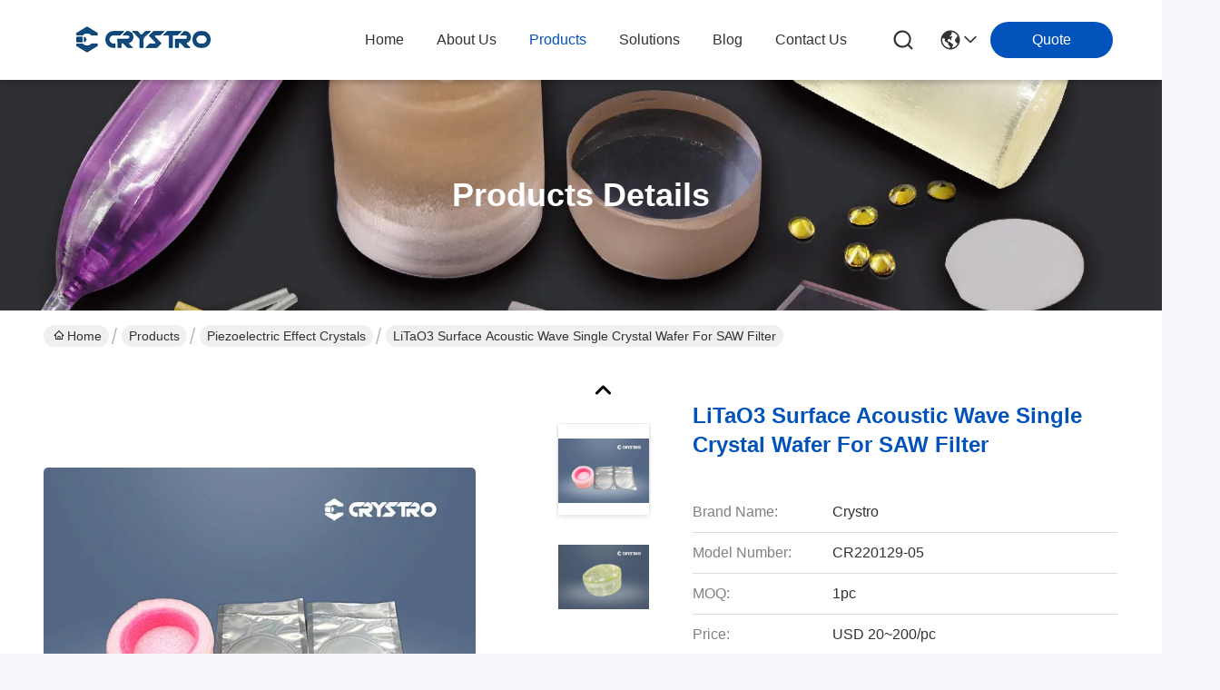

--- FILE ---
content_type: text/html
request_url: https://www.crystro.com/sale-16684113-litao3-surface-acoustic-wave-single-crystal-wafer-for-saw-filter.html
body_size: 34035
content:

<!DOCTYPE html>
<html lang="en">
<head>
	<meta charset="utf-8">
	<meta http-equiv="X-UA-Compatible" content="IE=edge">
	<meta name="viewport" content="width=device-width, initial-scale=1, maximum-scale=1, minimum-scale=1" />
    <title>LiTaO3 Surface Acoustic Wave Single Crystal Wafer For SAW Filter</title>
    <meta name="keywords" content="SAW Filter Single Crystal Wafer, Acoustic Wave Single Crystal, SAW Filter Piezoelectric Effect Crystals, Piezoelectric Effect Crystals" />
    <meta name="description" content="High quality LiTaO3 Surface Acoustic Wave Single Crystal Wafer For SAW Filter from China, China's leading product market SAW Filter Single Crystal Wafer product, with strict quality control Acoustic Wave Single Crystal factories, producing high quality SAW Filter Piezoelectric Effect Crystals Products." />
     <link rel='preload'
					  href=/photo/crystro/sitetpl/style/commonV2.css?ver=1739149863 as='style'><link type='text/css' rel='stylesheet'
					  href=/photo/crystro/sitetpl/style/commonV2.css?ver=1739149863 media='all'><meta property="og:title" content="LiTaO3 Surface Acoustic Wave Single Crystal Wafer For SAW Filter" />
<meta property="og:description" content="High quality LiTaO3 Surface Acoustic Wave Single Crystal Wafer For SAW Filter from China, China's leading product market SAW Filter Single Crystal Wafer product, with strict quality control Acoustic Wave Single Crystal factories, producing high quality SAW Filter Piezoelectric Effect Crystals Products." />
<meta property="og:type" content="product" />
<meta property="og:availability" content="instock" />
<meta property="og:site_name" content="ANHUI CRYSTRO CRYSTAL MATERIALS Co., Ltd." />
<meta property="og:url" content="https://www.crystro.com/sale-16684113-litao3-surface-acoustic-wave-single-crystal-wafer-for-saw-filter.html" />
<meta property="og:image" content="https://www.crystro.com/photo/ps49055158-litao3_surface_acoustic_wave_single_crystal_wafer_for_saw_filter.jpg" />
<link rel="canonical" href="https://www.crystro.com/sale-16684113-litao3-surface-acoustic-wave-single-crystal-wafer-for-saw-filter.html" />
<link rel="stylesheet" type="text/css" href="/js/guidefirstcommon.css" />
<style type="text/css">
/*<![CDATA[*/
.consent__cookie {position: fixed;top: 0;left: 0;width: 100%;height: 0%;z-index: 100000;}.consent__cookie_bg {position: fixed;top: 0;left: 0;width: 100%;height: 100%;background: #000;opacity: .6;display: none }.consent__cookie_rel {position: fixed;bottom:0;left: 0;width: 100%;background: #fff;display: -webkit-box;display: -ms-flexbox;display: flex;flex-wrap: wrap;padding: 24px 80px;-webkit-box-sizing: border-box;box-sizing: border-box;-webkit-box-pack: justify;-ms-flex-pack: justify;justify-content: space-between;-webkit-transition: all ease-in-out .3s;transition: all ease-in-out .3s }.consent__close {position: absolute;top: 20px;right: 20px;cursor: pointer }.consent__close svg {fill: #777 }.consent__close:hover svg {fill: #000 }.consent__cookie_box {flex: 1;word-break: break-word;}.consent__warm {color: #777;font-size: 16px;margin-bottom: 12px;line-height: 19px }.consent__title {color: #333;font-size: 20px;font-weight: 600;margin-bottom: 12px;line-height: 23px }.consent__itxt {color: #333;font-size: 14px;margin-bottom: 12px;display: -webkit-box;display: -ms-flexbox;display: flex;-webkit-box-align: center;-ms-flex-align: center;align-items: center }.consent__itxt i {display: -webkit-inline-box;display: -ms-inline-flexbox;display: inline-flex;width: 28px;height: 28px;border-radius: 50%;background: #e0f9e9;margin-right: 8px;-webkit-box-align: center;-ms-flex-align: center;align-items: center;-webkit-box-pack: center;-ms-flex-pack: center;justify-content: center }.consent__itxt svg {fill: #3ca860 }.consent__txt {color: #a6a6a6;font-size: 14px;margin-bottom: 8px;line-height: 17px }.consent__btns {display: -webkit-box;display: -ms-flexbox;display: flex;-webkit-box-orient: vertical;-webkit-box-direction: normal;-ms-flex-direction: column;flex-direction: column;-webkit-box-pack: center;-ms-flex-pack: center;justify-content: center;flex-shrink: 0;}.consent__btn {width: 280px;height: 40px;line-height: 40px;text-align: center;background: #3ca860;color: #fff;border-radius: 4px;margin: 8px 0;-webkit-box-sizing: border-box;box-sizing: border-box;cursor: pointer;font-size:14px}.consent__btn:hover {background: #00823b }.consent__btn.empty {color: #3ca860;border: 1px solid #3ca860;background: #fff }.consent__btn.empty:hover {background: #3ca860;color: #fff }.open .consent__cookie_bg {display: block }.open .consent__cookie_rel {bottom: 0 }@media (max-width: 760px) {.consent__btns {width: 100%;align-items: center;}.consent__cookie_rel {padding: 20px 24px }}.consent__cookie.open {display: block;}.consent__cookie {display: none;}
/*]]>*/
</style>
<style type="text/css">
/*<![CDATA[*/
@media only screen and (max-width:640px){.contact_now_dialog .content-wrap .desc{background-image:url(/images/cta_images/bg_s.png) !important}}.contact_now_dialog .content-wrap .content-wrap_header .cta-close{background-image:url(/images/cta_images/sprite.png) !important}.contact_now_dialog .content-wrap .desc{background-image:url(/images/cta_images/bg_l.png) !important}.contact_now_dialog .content-wrap .cta-btn i{background-image:url(/images/cta_images/sprite.png) !important}.contact_now_dialog .content-wrap .head-tip img{content:url(/images/cta_images/cta_contact_now.png) !important}.cusim{background-image:url(/images/imicon/im.svg) !important}.cuswa{background-image:url(/images/imicon/wa.png) !important}.cusall{background-image:url(/images/imicon/allchat.svg) !important}
/*]]>*/
</style>
<script type="text/javascript" src="/js/guidefirstcommon.js"></script>
<script type="text/javascript">
/*<![CDATA[*/
window.isvideotpl = 1;window.detailurl = '/sale-16684113-litao3-surface-acoustic-wave-single-crystal-wafer-for-saw-filter.html';
var colorUrl = '';var isShowGuide = 2;var showGuideColor = 0;var im_appid = 10003;var im_msg="Good day, what product are you looking for?";

var cta_cid = 39308;var use_defaulProductInfo = 1;var cta_pid = 16684113;var test_company = 0;var webim_domain = '';var company_type = 0;var cta_equipment = 'pc'; var setcookie = 'setwebimCookie(50917,16684113,0)'; var whatsapplink = "https://wa.me/8618405657612?text=Hi%2C+I%27m+interested+in+LiTaO3+Surface+Acoustic+Wave+Single+Crystal+Wafer+For+SAW+Filter."; function insertMeta(){var str = '<meta name="mobile-web-app-capable" content="yes" /><meta name="viewport" content="width=device-width, initial-scale=1.0" />';document.head.insertAdjacentHTML('beforeend',str);} var element = document.querySelector('a.footer_webim_a[href="/webim/webim_tab.html"]');if (element) {element.parentNode.removeChild(element);}

var colorUrl = '';
var aisearch = 0;
var selfUrl = '';
window.playerReportUrl='/vod/view_count/report';
var query_string = ["Products","Detail"];
var g_tp = '';
var customtplcolor = 99716;
var str_chat = 'chat';
				var str_call_now = 'call now';
var str_chat_now = 'chat now';
var str_contact1 = 'Get Best Price';var str_chat_lang='english';var str_contact2 = 'Get Price';var str_contact2 = 'Best Price';var str_contact = 'contact';
window.predomainsub = "";
/*]]>*/
</script>
</head>
<body>
<img src="/logo.gif" style="display:none" alt="logo"/>
<a style="display: none!important;" title="ANHUI CRYSTRO CRYSTAL MATERIALS Co., Ltd." class="float-inquiry" href="/contactnow.html" onclick='setinquiryCookie("{\"showproduct\":1,\"pid\":\"16684113\",\"name\":\"LiTaO3 Surface Acoustic Wave Single Crystal Wafer For SAW Filter\",\"source_url\":\"\\/sale-16684113-litao3-surface-acoustic-wave-single-crystal-wafer-for-saw-filter.html\",\"picurl\":\"\\/photo\\/pd49055158-litao3_surface_acoustic_wave_single_crystal_wafer_for_saw_filter.jpg\",\"propertyDetail\":[[\"Material\",\"LiTaO3 Surface Acoustic Wave Single Crystal Wafer For SAW Filter\"],[\"Orientation\",\"X-112\\u00b0Y,36\\u00b0Y,42\\u00b0Y\\u00b10.5\"],[\"Flatness\",\"\\u03bb\\/8@632nm\"],[\"Diameter\",\"up to 6inch\"]],\"company_name\":null,\"picurl_c\":\"\\/photo\\/pc49055158-litao3_surface_acoustic_wave_single_crystal_wafer_for_saw_filter.jpg\",\"price\":\"USD 20~200\\/pc\",\"username\":\"jane_wu\",\"viewTime\":\"Last Login : 0 hours 48 minutes ago\",\"subject\":\"Please send me FOB price on LiTaO3 Surface Acoustic Wave Single Crystal Wafer For SAW Filter\",\"countrycode\":\"\"}");'></a>
<script>
var originProductInfo = '';
var originProductInfo = {"showproduct":1,"pid":"16684113","name":"LiTaO3 Surface Acoustic Wave Single Crystal Wafer For SAW Filter","source_url":"\/sale-16684113-litao3-surface-acoustic-wave-single-crystal-wafer-for-saw-filter.html","picurl":"\/photo\/pd49055158-litao3_surface_acoustic_wave_single_crystal_wafer_for_saw_filter.jpg","propertyDetail":[["Material","LiTaO3 Surface Acoustic Wave Single Crystal Wafer For SAW Filter"],["Orientation","X-112\u00b0Y,36\u00b0Y,42\u00b0Y\u00b10.5"],["Flatness","\u03bb\/8@632nm"],["Diameter","up to 6inch"]],"company_name":null,"picurl_c":"\/photo\/pc49055158-litao3_surface_acoustic_wave_single_crystal_wafer_for_saw_filter.jpg","price":"USD 20~200\/pc","username":"jane_wu","viewTime":"Last Login : 0 hours 48 minutes ago","subject":"Please quote us your LiTaO3 Surface Acoustic Wave Single Crystal Wafer For SAW Filter","countrycode":""};
var save_url = "/contactsave.html";
var update_url = "/updateinquiry.html";
var productInfo = {};
var defaulProductInfo = {};
var myDate = new Date();
var curDate = myDate.getFullYear()+'-'+(parseInt(myDate.getMonth())+1)+'-'+myDate.getDate();
var message = '';
var default_pop = 1;
var leaveMessageDialog = document.getElementsByClassName('leave-message-dialog')[0]; // 获取弹层
var _$$ = function (dom) {
    return document.querySelectorAll(dom);
};
resInfo = originProductInfo;
resInfo['name'] = resInfo['name'] || '';
defaulProductInfo.pid = resInfo['pid'];
defaulProductInfo.productName = resInfo['name'] ?? '';
defaulProductInfo.productInfo = resInfo['propertyDetail'];
defaulProductInfo.productImg = resInfo['picurl_c'];
defaulProductInfo.subject = resInfo['subject'] ?? '';
defaulProductInfo.productImgAlt = resInfo['name'] ?? '';
var inquirypopup_tmp = 1;
var message = 'Dear,'+'\r\n'+"I am interested in"+' '+trim(resInfo['name'])+", could you send me more details such as type, size, MOQ, material, etc."+'\r\n'+"Thanks!"+'\r\n'+"Waiting for your reply.";
var message_1 = 'Dear,'+'\r\n'+"I am interested in"+' '+trim(resInfo['name'])+", could you send me more details such as type, size, MOQ, material, etc."+'\r\n'+"Thanks!"+'\r\n'+"Waiting for your reply.";
var message_2 = 'Hello,'+'\r\n'+"I am looking for"+' '+trim(resInfo['name'])+", please send me the price, specification and picture."+'\r\n'+"Your swift response will be highly appreciated."+'\r\n'+"Feel free to contact me for more information."+'\r\n'+"Thanks a lot.";
var message_3 = 'Hello,'+'\r\n'+trim(resInfo['name'])+' '+"meets my expectations."+'\r\n'+"Please give me the best price and some other product information."+'\r\n'+"Feel free to contact me via my mail."+'\r\n'+"Thanks a lot.";

var message_4 = 'Dear,'+'\r\n'+"What is the FOB price on your"+' '+trim(resInfo['name'])+'?'+'\r\n'+"Which is the nearest port name?"+'\r\n'+"Please reply me as soon as possible, it would be better to share further information."+'\r\n'+"Regards!";
var message_5 = 'Hi there,'+'\r\n'+"I am very interested in your"+' '+trim(resInfo['name'])+'.'+'\r\n'+"Please send me your product details."+'\r\n'+"Looking forward to your quick reply."+'\r\n'+"Feel free to contact me by mail."+'\r\n'+"Regards!";

var message_6 = 'Dear,'+'\r\n'+"Please provide us with information about your"+' '+trim(resInfo['name'])+", such as type, size, material, and of course the best price."+'\r\n'+"Looking forward to your quick reply."+'\r\n'+"Thank you!";
var message_7 = 'Dear,'+'\r\n'+"Can you supply"+' '+trim(resInfo['name'])+" for us?"+'\r\n'+"First we want a price list and some product details."+'\r\n'+"I hope to get reply asap and look forward to cooperation."+'\r\n'+"Thank you very much.";
var message_8 = 'hi,'+'\r\n'+"I am looking for"+' '+trim(resInfo['name'])+", please give me some more detailed product information."+'\r\n'+"I look forward to your reply."+'\r\n'+"Thank you!";
var message_9 = 'Hello,'+'\r\n'+"Your"+' '+trim(resInfo['name'])+" meets my requirements very well."+'\r\n'+"Please send me the price, specification, and similar model will be OK."+'\r\n'+"Feel free to chat with me."+'\r\n'+"Thanks!";
var message_10 = 'Dear,'+'\r\n'+"I want to know more about the details and quotation of"+' '+trim(resInfo['name'])+'.'+'\r\n'+"Feel free to contact me."+'\r\n'+"Regards!";

var r = getRandom(1,10);

defaulProductInfo.message = eval("message_"+r);
    defaulProductInfo.message = eval("message_"+r);
        var mytAjax = {

    post: function(url, data, fn) {
        var xhr = new XMLHttpRequest();
        xhr.open("POST", url, true);
        xhr.setRequestHeader("Content-Type", "application/x-www-form-urlencoded;charset=UTF-8");
        xhr.setRequestHeader("X-Requested-With", "XMLHttpRequest");
        xhr.setRequestHeader('Content-Type','text/plain;charset=UTF-8');
        xhr.onreadystatechange = function() {
            if(xhr.readyState == 4 && (xhr.status == 200 || xhr.status == 304)) {
                fn.call(this, xhr.responseText);
            }
        };
        xhr.send(data);
    },

    postform: function(url, data, fn) {
        var xhr = new XMLHttpRequest();
        xhr.open("POST", url, true);
        xhr.setRequestHeader("X-Requested-With", "XMLHttpRequest");
        xhr.onreadystatechange = function() {
            if(xhr.readyState == 4 && (xhr.status == 200 || xhr.status == 304)) {
                fn.call(this, xhr.responseText);
            }
        };
        xhr.send(data);
    }
};
/*window.onload = function(){
    leaveMessageDialog = document.getElementsByClassName('leave-message-dialog')[0];
    if (window.localStorage.recordDialogStatus=='undefined' || (window.localStorage.recordDialogStatus!='undefined' && window.localStorage.recordDialogStatus != curDate)) {
        setTimeout(function(){
            if(parseInt(inquirypopup_tmp%10) == 1){
                creatDialog(defaulProductInfo, 1);
            }
        }, 6000);
    }
};*/
function trim(str)
{
    str = str.replace(/(^\s*)/g,"");
    return str.replace(/(\s*$)/g,"");
};
function getRandom(m,n){
    var num = Math.floor(Math.random()*(m - n) + n);
    return num;
};
function strBtn(param) {

    var starattextarea = document.getElementById("textareamessage").value.length;
    var email = document.getElementById("startEmail").value;

    var default_tip = document.querySelectorAll(".watermark_container").length;
    if (20 < starattextarea && starattextarea < 3000) {
        if(default_tip>0){
            document.getElementById("textareamessage1").parentNode.parentNode.nextElementSibling.style.display = "none";
        }else{
            document.getElementById("textareamessage1").parentNode.nextElementSibling.style.display = "none";
        }

    } else {
        if(default_tip>0){
            document.getElementById("textareamessage1").parentNode.parentNode.nextElementSibling.style.display = "block";
        }else{
            document.getElementById("textareamessage1").parentNode.nextElementSibling.style.display = "block";
        }

        return;
    }

    // var re = /^([a-zA-Z0-9_-])+@([a-zA-Z0-9_-])+\.([a-zA-Z0-9_-])+/i;/*邮箱不区分大小写*/
    var re = /^[a-zA-Z0-9][\w-]*(\.?[\w-]+)*@[a-zA-Z0-9-]+(\.[a-zA-Z0-9]+)+$/i;
    if (!re.test(email)) {
        document.getElementById("startEmail").nextElementSibling.style.display = "block";
        return;
    } else {
        document.getElementById("startEmail").nextElementSibling.style.display = "none";
    }

    var subject = document.getElementById("pop_subject").value;
    var pid = document.getElementById("pop_pid").value;
    var message = document.getElementById("textareamessage").value;
    var sender_email = document.getElementById("startEmail").value;
    var tel = '';
    if (document.getElementById("tel0") != undefined && document.getElementById("tel0") != '')
        tel = document.getElementById("tel0").value;
    var form_serialize = '&tel='+tel;

    form_serialize = form_serialize.replace(/\+/g, "%2B");
    mytAjax.post(save_url,"pid="+pid+"&subject="+subject+"&email="+sender_email+"&message="+(message)+form_serialize,function(res){
        var mes = JSON.parse(res);
        if(mes.status == 200){
            var iid = mes.iid;
            document.getElementById("pop_iid").value = iid;
            document.getElementById("pop_uuid").value = mes.uuid;

            if(typeof gtag_report_conversion === "function"){
                gtag_report_conversion();//执行统计js代码
            }
            if(typeof fbq === "function"){
                fbq('track','Purchase');//执行统计js代码
            }
        }
    });
    for (var index = 0; index < document.querySelectorAll(".dialog-content-pql").length; index++) {
        document.querySelectorAll(".dialog-content-pql")[index].style.display = "none";
    };
    $('#idphonepql').val(tel);
    document.getElementById("dialog-content-pql-id").style.display = "block";
    ;
};
function twoBtnOk(param) {

    var selectgender = document.getElementById("Mr").innerHTML;
    var iid = document.getElementById("pop_iid").value;
    var sendername = document.getElementById("idnamepql").value;
    var senderphone = document.getElementById("idphonepql").value;
    var sendercname = document.getElementById("idcompanypql").value;
    var uuid = document.getElementById("pop_uuid").value;
    var gender = 2;
    if(selectgender == 'Mr.') gender = 0;
    if(selectgender == 'Mrs.') gender = 1;
    var pid = document.getElementById("pop_pid").value;
    var form_serialize = '';

        form_serialize = form_serialize.replace(/\+/g, "%2B");

    mytAjax.post(update_url,"iid="+iid+"&gender="+gender+"&uuid="+uuid+"&name="+(sendername)+"&tel="+(senderphone)+"&company="+(sendercname)+form_serialize,function(res){});

    for (var index = 0; index < document.querySelectorAll(".dialog-content-pql").length; index++) {
        document.querySelectorAll(".dialog-content-pql")[index].style.display = "none";
    };
    document.getElementById("dialog-content-pql-ok").style.display = "block";

};
function toCheckMust(name) {
    $('#'+name+'error').hide();
}
function handClidk(param) {
    var starattextarea = document.getElementById("textareamessage1").value.length;
    var email = document.getElementById("startEmail1").value;
    var default_tip = document.querySelectorAll(".watermark_container").length;
    if (20 < starattextarea && starattextarea < 3000) {
        if(default_tip>0){
            document.getElementById("textareamessage1").parentNode.parentNode.nextElementSibling.style.display = "none";
        }else{
            document.getElementById("textareamessage1").parentNode.nextElementSibling.style.display = "none";
        }

    } else {
        if(default_tip>0){
            document.getElementById("textareamessage1").parentNode.parentNode.nextElementSibling.style.display = "block";
        }else{
            document.getElementById("textareamessage1").parentNode.nextElementSibling.style.display = "block";
        }

        return;
    }

    // var re = /^([a-zA-Z0-9_-])+@([a-zA-Z0-9_-])+\.([a-zA-Z0-9_-])+/i;
    var re = /^[a-zA-Z0-9][\w-]*(\.?[\w-]+)*@[a-zA-Z0-9-]+(\.[a-zA-Z0-9]+)+$/i;
    if (!re.test(email)) {
        document.getElementById("startEmail1").nextElementSibling.style.display = "block";
        return;
    } else {
        document.getElementById("startEmail1").nextElementSibling.style.display = "none";
    }

    var subject = document.getElementById("pop_subject").value;
    var pid = document.getElementById("pop_pid").value;
    var message = document.getElementById("textareamessage1").value;
    var sender_email = document.getElementById("startEmail1").value;
    var form_serialize = tel = '';
    if (document.getElementById("tel1") != undefined && document.getElementById("tel1") != '')
        tel = document.getElementById("tel1").value;
        mytAjax.post(save_url,"email="+sender_email+"&tel="+tel+"&pid="+pid+"&message="+message+"&subject="+subject+form_serialize,function(res){

        var mes = JSON.parse(res);
        if(mes.status == 200){
            var iid = mes.iid;
            document.getElementById("pop_iid").value = iid;
            document.getElementById("pop_uuid").value = mes.uuid;
            if(typeof gtag_report_conversion === "function"){
                gtag_report_conversion();//执行统计js代码
            }
        }

    });
    for (var index = 0; index < document.querySelectorAll(".dialog-content-pql").length; index++) {
        document.querySelectorAll(".dialog-content-pql")[index].style.display = "none";
    };
    $('#idphonepql').val(tel);
    document.getElementById("dialog-content-pql-id").style.display = "block";

};
window.addEventListener('load', function () {
    $('.checkbox-wrap label').each(function(){
        if($(this).find('input').prop('checked')){
            $(this).addClass('on')
        }else {
            $(this).removeClass('on')
        }
    })
    $(document).on('click', '.checkbox-wrap label' , function(ev){
        if (ev.target.tagName.toUpperCase() != 'INPUT') {
            $(this).toggleClass('on')
        }
    })
})

function hand_video(pdata) {
    data = JSON.parse(pdata);
    productInfo.productName = data.productName;
    productInfo.productInfo = data.productInfo;
    productInfo.productImg = data.productImg;
    productInfo.subject = data.subject;

    var message = 'Dear,'+'\r\n'+"I am interested in"+' '+trim(data.productName)+", could you send me more details such as type, size, quantity, material, etc."+'\r\n'+"Thanks!"+'\r\n'+"Waiting for your reply.";

    var message = 'Dear,'+'\r\n'+"I am interested in"+' '+trim(data.productName)+", could you send me more details such as type, size, MOQ, material, etc."+'\r\n'+"Thanks!"+'\r\n'+"Waiting for your reply.";
    var message_1 = 'Dear,'+'\r\n'+"I am interested in"+' '+trim(data.productName)+", could you send me more details such as type, size, MOQ, material, etc."+'\r\n'+"Thanks!"+'\r\n'+"Waiting for your reply.";
    var message_2 = 'Hello,'+'\r\n'+"I am looking for"+' '+trim(data.productName)+", please send me the price, specification and picture."+'\r\n'+"Your swift response will be highly appreciated."+'\r\n'+"Feel free to contact me for more information."+'\r\n'+"Thanks a lot.";
    var message_3 = 'Hello,'+'\r\n'+trim(data.productName)+' '+"meets my expectations."+'\r\n'+"Please give me the best price and some other product information."+'\r\n'+"Feel free to contact me via my mail."+'\r\n'+"Thanks a lot.";

    var message_4 = 'Dear,'+'\r\n'+"What is the FOB price on your"+' '+trim(data.productName)+'?'+'\r\n'+"Which is the nearest port name?"+'\r\n'+"Please reply me as soon as possible, it would be better to share further information."+'\r\n'+"Regards!";
    var message_5 = 'Hi there,'+'\r\n'+"I am very interested in your"+' '+trim(data.productName)+'.'+'\r\n'+"Please send me your product details."+'\r\n'+"Looking forward to your quick reply."+'\r\n'+"Feel free to contact me by mail."+'\r\n'+"Regards!";

    var message_6 = 'Dear,'+'\r\n'+"Please provide us with information about your"+' '+trim(data.productName)+", such as type, size, material, and of course the best price."+'\r\n'+"Looking forward to your quick reply."+'\r\n'+"Thank you!";
    var message_7 = 'Dear,'+'\r\n'+"Can you supply"+' '+trim(data.productName)+" for us?"+'\r\n'+"First we want a price list and some product details."+'\r\n'+"I hope to get reply asap and look forward to cooperation."+'\r\n'+"Thank you very much.";
    var message_8 = 'hi,'+'\r\n'+"I am looking for"+' '+trim(data.productName)+", please give me some more detailed product information."+'\r\n'+"I look forward to your reply."+'\r\n'+"Thank you!";
    var message_9 = 'Hello,'+'\r\n'+"Your"+' '+trim(data.productName)+" meets my requirements very well."+'\r\n'+"Please send me the price, specification, and similar model will be OK."+'\r\n'+"Feel free to chat with me."+'\r\n'+"Thanks!";
    var message_10 = 'Dear,'+'\r\n'+"I want to know more about the details and quotation of"+' '+trim(data.productName)+'.'+'\r\n'+"Feel free to contact me."+'\r\n'+"Regards!";

    var r = getRandom(1,10);

    productInfo.message = eval("message_"+r);
            if(parseInt(inquirypopup_tmp/10) == 1){
        productInfo.message = "";
    }
    productInfo.pid = data.pid;
    creatDialog(productInfo, 2);
};

function handDialog(pdata) {
    data = JSON.parse(pdata);
    productInfo.productName = data.productName;
    productInfo.productInfo = data.productInfo;
    productInfo.productImg = data.productImg;
    productInfo.subject = data.subject;

    var message = 'Dear,'+'\r\n'+"I am interested in"+' '+trim(data.productName)+", could you send me more details such as type, size, quantity, material, etc."+'\r\n'+"Thanks!"+'\r\n'+"Waiting for your reply.";

    var message = 'Dear,'+'\r\n'+"I am interested in"+' '+trim(data.productName)+", could you send me more details such as type, size, MOQ, material, etc."+'\r\n'+"Thanks!"+'\r\n'+"Waiting for your reply.";
    var message_1 = 'Dear,'+'\r\n'+"I am interested in"+' '+trim(data.productName)+", could you send me more details such as type, size, MOQ, material, etc."+'\r\n'+"Thanks!"+'\r\n'+"Waiting for your reply.";
    var message_2 = 'Hello,'+'\r\n'+"I am looking for"+' '+trim(data.productName)+", please send me the price, specification and picture."+'\r\n'+"Your swift response will be highly appreciated."+'\r\n'+"Feel free to contact me for more information."+'\r\n'+"Thanks a lot.";
    var message_3 = 'Hello,'+'\r\n'+trim(data.productName)+' '+"meets my expectations."+'\r\n'+"Please give me the best price and some other product information."+'\r\n'+"Feel free to contact me via my mail."+'\r\n'+"Thanks a lot.";

    var message_4 = 'Dear,'+'\r\n'+"What is the FOB price on your"+' '+trim(data.productName)+'?'+'\r\n'+"Which is the nearest port name?"+'\r\n'+"Please reply me as soon as possible, it would be better to share further information."+'\r\n'+"Regards!";
    var message_5 = 'Hi there,'+'\r\n'+"I am very interested in your"+' '+trim(data.productName)+'.'+'\r\n'+"Please send me your product details."+'\r\n'+"Looking forward to your quick reply."+'\r\n'+"Feel free to contact me by mail."+'\r\n'+"Regards!";

    var message_6 = 'Dear,'+'\r\n'+"Please provide us with information about your"+' '+trim(data.productName)+", such as type, size, material, and of course the best price."+'\r\n'+"Looking forward to your quick reply."+'\r\n'+"Thank you!";
    var message_7 = 'Dear,'+'\r\n'+"Can you supply"+' '+trim(data.productName)+" for us?"+'\r\n'+"First we want a price list and some product details."+'\r\n'+"I hope to get reply asap and look forward to cooperation."+'\r\n'+"Thank you very much.";
    var message_8 = 'hi,'+'\r\n'+"I am looking for"+' '+trim(data.productName)+", please give me some more detailed product information."+'\r\n'+"I look forward to your reply."+'\r\n'+"Thank you!";
    var message_9 = 'Hello,'+'\r\n'+"Your"+' '+trim(data.productName)+" meets my requirements very well."+'\r\n'+"Please send me the price, specification, and similar model will be OK."+'\r\n'+"Feel free to chat with me."+'\r\n'+"Thanks!";
    var message_10 = 'Dear,'+'\r\n'+"I want to know more about the details and quotation of"+' '+trim(data.productName)+'.'+'\r\n'+"Feel free to contact me."+'\r\n'+"Regards!";

    var r = getRandom(1,10);
    productInfo.message = eval("message_"+r);
            if(parseInt(inquirypopup_tmp/10) == 1){
        productInfo.message = "";
    }
    productInfo.pid = data.pid;
    creatDialog(productInfo, 2);
};

function closepql(param) {

    leaveMessageDialog.style.display = 'none';
};

function closepql2(param) {

    for (var index = 0; index < document.querySelectorAll(".dialog-content-pql").length; index++) {
        document.querySelectorAll(".dialog-content-pql")[index].style.display = "none";
    };
    document.getElementById("dialog-content-pql-ok").style.display = "block";
};

function decodeHtmlEntities(str) {
    var tempElement = document.createElement('div');
    tempElement.innerHTML = str;
    return tempElement.textContent || tempElement.innerText || '';
}

function initProduct(productInfo,type){

    productInfo.productName = decodeHtmlEntities(productInfo.productName);
    productInfo.message = decodeHtmlEntities(productInfo.message);

    leaveMessageDialog = document.getElementsByClassName('leave-message-dialog')[0];
    leaveMessageDialog.style.display = "block";
    if(type == 3){
        var popinquiryemail = document.getElementById("popinquiryemail").value;
        _$$("#startEmail1")[0].value = popinquiryemail;
    }else{
        _$$("#startEmail1")[0].value = "";
    }
    _$$("#startEmail")[0].value = "";
    _$$("#idnamepql")[0].value = "";
    _$$("#idphonepql")[0].value = "";
    _$$("#idcompanypql")[0].value = "";

    _$$("#pop_pid")[0].value = productInfo.pid;
    _$$("#pop_subject")[0].value = productInfo.subject;
    
    if(parseInt(inquirypopup_tmp/10) == 1){
        productInfo.message = "";
    }

    _$$("#textareamessage1")[0].value = productInfo.message;
    _$$("#textareamessage")[0].value = productInfo.message;

    _$$("#dialog-content-pql-id .titlep")[0].innerHTML = productInfo.productName;
    _$$("#dialog-content-pql-id img")[0].setAttribute("src", productInfo.productImg);
    _$$("#dialog-content-pql-id img")[0].setAttribute("alt", productInfo.productImgAlt);

    _$$("#dialog-content-pql-id-hand img")[0].setAttribute("src", productInfo.productImg);
    _$$("#dialog-content-pql-id-hand img")[0].setAttribute("alt", productInfo.productImgAlt);
    _$$("#dialog-content-pql-id-hand .titlep")[0].innerHTML = productInfo.productName;

    if (productInfo.productInfo.length > 0) {
        var ul2, ul;
        ul = document.createElement("ul");
        for (var index = 0; index < productInfo.productInfo.length; index++) {
            var el = productInfo.productInfo[index];
            var li = document.createElement("li");
            var span1 = document.createElement("span");
            span1.innerHTML = el[0] + ":";
            var span2 = document.createElement("span");
            span2.innerHTML = el[1];
            li.appendChild(span1);
            li.appendChild(span2);
            ul.appendChild(li);

        }
        ul2 = ul.cloneNode(true);
        if (type === 1) {
            _$$("#dialog-content-pql-id .left")[0].replaceChild(ul, _$$("#dialog-content-pql-id .left ul")[0]);
        } else {
            _$$("#dialog-content-pql-id-hand .left")[0].replaceChild(ul2, _$$("#dialog-content-pql-id-hand .left ul")[0]);
            _$$("#dialog-content-pql-id .left")[0].replaceChild(ul, _$$("#dialog-content-pql-id .left ul")[0]);
        }
    };
    for (var index = 0; index < _$$("#dialog-content-pql-id .right ul li").length; index++) {
        _$$("#dialog-content-pql-id .right ul li")[index].addEventListener("click", function (params) {
            _$$("#dialog-content-pql-id .right #Mr")[0].innerHTML = this.innerHTML
        }, false)

    };

};
function closeInquiryCreateDialog() {
    document.getElementById("xuanpan_dialog_box_pql").style.display = "none";
};
function showInquiryCreateDialog() {
    document.getElementById("xuanpan_dialog_box_pql").style.display = "block";
};
function submitPopInquiry(){
    var message = document.getElementById("inquiry_message").value;
    var email = document.getElementById("inquiry_email").value;
    var subject = defaulProductInfo.subject;
    var pid = defaulProductInfo.pid;
    if (email === undefined) {
        showInquiryCreateDialog();
        document.getElementById("inquiry_email").style.border = "1px solid red";
        return false;
    };
    if (message === undefined) {
        showInquiryCreateDialog();
        document.getElementById("inquiry_message").style.border = "1px solid red";
        return false;
    };
    if (email.search(/^\w+((-\w+)|(\.\w+))*\@[A-Za-z0-9]+((\.|-)[A-Za-z0-9]+)*\.[A-Za-z0-9]+$/) == -1) {
        document.getElementById("inquiry_email").style.border= "1px solid red";
        showInquiryCreateDialog();
        return false;
    } else {
        document.getElementById("inquiry_email").style.border= "";
    };
    if (message.length < 20 || message.length >3000) {
        showInquiryCreateDialog();
        document.getElementById("inquiry_message").style.border = "1px solid red";
        return false;
    } else {
        document.getElementById("inquiry_message").style.border = "";
    };
    var tel = '';
    if (document.getElementById("tel") != undefined && document.getElementById("tel") != '')
        tel = document.getElementById("tel").value;

    mytAjax.post(save_url,"pid="+pid+"&subject="+subject+"&email="+email+"&message="+(message)+'&tel='+tel,function(res){
        var mes = JSON.parse(res);
        if(mes.status == 200){
            var iid = mes.iid;
            document.getElementById("pop_iid").value = iid;
            document.getElementById("pop_uuid").value = mes.uuid;

        }
    });
    initProduct(defaulProductInfo);
    for (var index = 0; index < document.querySelectorAll(".dialog-content-pql").length; index++) {
        document.querySelectorAll(".dialog-content-pql")[index].style.display = "none";
    };
    $('#idphonepql').val(tel);
    document.getElementById("dialog-content-pql-id").style.display = "block";

};

//带附件上传
function submitPopInquiryfile(email_id,message_id,check_sort,name_id,phone_id,company_id,attachments){

    if(typeof(check_sort) == 'undefined'){
        check_sort = 0;
    }
    var message = document.getElementById(message_id).value;
    var email = document.getElementById(email_id).value;
    var attachments = document.getElementById(attachments).value;
    if(typeof(name_id) !== 'undefined' && name_id != ""){
        var name  = document.getElementById(name_id).value;
    }
    if(typeof(phone_id) !== 'undefined' && phone_id != ""){
        var phone = document.getElementById(phone_id).value;
    }
    if(typeof(company_id) !== 'undefined' && company_id != ""){
        var company = document.getElementById(company_id).value;
    }
    var subject = defaulProductInfo.subject;
    var pid = defaulProductInfo.pid;

    if(check_sort == 0){
        if (email === undefined) {
            showInquiryCreateDialog();
            document.getElementById(email_id).style.border = "1px solid red";
            return false;
        };
        if (message === undefined) {
            showInquiryCreateDialog();
            document.getElementById(message_id).style.border = "1px solid red";
            return false;
        };

        if (email.search(/^\w+((-\w+)|(\.\w+))*\@[A-Za-z0-9]+((\.|-)[A-Za-z0-9]+)*\.[A-Za-z0-9]+$/) == -1) {
            document.getElementById(email_id).style.border= "1px solid red";
            showInquiryCreateDialog();
            return false;
        } else {
            document.getElementById(email_id).style.border= "";
        };
        if (message.length < 20 || message.length >3000) {
            showInquiryCreateDialog();
            document.getElementById(message_id).style.border = "1px solid red";
            return false;
        } else {
            document.getElementById(message_id).style.border = "";
        };
    }else{

        if (message === undefined) {
            showInquiryCreateDialog();
            document.getElementById(message_id).style.border = "1px solid red";
            return false;
        };

        if (email === undefined) {
            showInquiryCreateDialog();
            document.getElementById(email_id).style.border = "1px solid red";
            return false;
        };

        if (message.length < 20 || message.length >3000) {
            showInquiryCreateDialog();
            document.getElementById(message_id).style.border = "1px solid red";
            return false;
        } else {
            document.getElementById(message_id).style.border = "";
        };

        if (email.search(/^\w+((-\w+)|(\.\w+))*\@[A-Za-z0-9]+((\.|-)[A-Za-z0-9]+)*\.[A-Za-z0-9]+$/) == -1) {
            document.getElementById(email_id).style.border= "1px solid red";
            showInquiryCreateDialog();
            return false;
        } else {
            document.getElementById(email_id).style.border= "";
        };

    };

    mytAjax.post(save_url,"pid="+pid+"&subject="+subject+"&email="+email+"&message="+message+"&company="+company+"&attachments="+attachments,function(res){
        var mes = JSON.parse(res);
        if(mes.status == 200){
            var iid = mes.iid;
            document.getElementById("pop_iid").value = iid;
            document.getElementById("pop_uuid").value = mes.uuid;

            if(typeof gtag_report_conversion === "function"){
                gtag_report_conversion();//执行统计js代码
            }
            if(typeof fbq === "function"){
                fbq('track','Purchase');//执行统计js代码
            }
        }
    });
    initProduct(defaulProductInfo);

    if(name !== undefined && name != ""){
        _$$("#idnamepql")[0].value = name;
    }

    if(phone !== undefined && phone != ""){
        _$$("#idphonepql")[0].value = phone;
    }

    if(company !== undefined && company != ""){
        _$$("#idcompanypql")[0].value = company;
    }

    for (var index = 0; index < document.querySelectorAll(".dialog-content-pql").length; index++) {
        document.querySelectorAll(".dialog-content-pql")[index].style.display = "none";
    };
    document.getElementById("dialog-content-pql-id").style.display = "block";

};
function submitPopInquiryByParam(email_id,message_id,check_sort,name_id,phone_id,company_id){

    if(typeof(check_sort) == 'undefined'){
        check_sort = 0;
    }

    var senderphone = '';
    var message = document.getElementById(message_id).value;
    var email = document.getElementById(email_id).value;
    if(typeof(name_id) !== 'undefined' && name_id != ""){
        var name  = document.getElementById(name_id).value;
    }
    if(typeof(phone_id) !== 'undefined' && phone_id != ""){
        var phone = document.getElementById(phone_id).value;
        senderphone = phone;
    }
    if(typeof(company_id) !== 'undefined' && company_id != ""){
        var company = document.getElementById(company_id).value;
    }
    var subject = defaulProductInfo.subject;
    var pid = defaulProductInfo.pid;

    if(check_sort == 0){
        if (email === undefined) {
            showInquiryCreateDialog();
            document.getElementById(email_id).style.border = "1px solid red";
            return false;
        };
        if (message === undefined) {
            showInquiryCreateDialog();
            document.getElementById(message_id).style.border = "1px solid red";
            return false;
        };

        if (email.search(/^\w+((-\w+)|(\.\w+))*\@[A-Za-z0-9]+((\.|-)[A-Za-z0-9]+)*\.[A-Za-z0-9]+$/) == -1) {
            document.getElementById(email_id).style.border= "1px solid red";
            showInquiryCreateDialog();
            return false;
        } else {
            document.getElementById(email_id).style.border= "";
        };
        if (message.length < 20 || message.length >3000) {
            showInquiryCreateDialog();
            document.getElementById(message_id).style.border = "1px solid red";
            return false;
        } else {
            document.getElementById(message_id).style.border = "";
        };
    }else{

        if (message === undefined) {
            showInquiryCreateDialog();
            document.getElementById(message_id).style.border = "1px solid red";
            return false;
        };

        if (email === undefined) {
            showInquiryCreateDialog();
            document.getElementById(email_id).style.border = "1px solid red";
            return false;
        };

        if (message.length < 20 || message.length >3000) {
            showInquiryCreateDialog();
            document.getElementById(message_id).style.border = "1px solid red";
            return false;
        } else {
            document.getElementById(message_id).style.border = "";
        };

        if (email.search(/^\w+((-\w+)|(\.\w+))*\@[A-Za-z0-9]+((\.|-)[A-Za-z0-9]+)*\.[A-Za-z0-9]+$/) == -1) {
            document.getElementById(email_id).style.border= "1px solid red";
            showInquiryCreateDialog();
            return false;
        } else {
            document.getElementById(email_id).style.border= "";
        };

    };

    var productsku = "";
    if($("#product_sku").length > 0){
        productsku = $("#product_sku").html();
    }

    mytAjax.post(save_url,"tel="+senderphone+"&pid="+pid+"&subject="+subject+"&email="+email+"&message="+message+"&messagesku="+encodeURI(productsku),function(res){
        var mes = JSON.parse(res);
        if(mes.status == 200){
            var iid = mes.iid;
            document.getElementById("pop_iid").value = iid;
            document.getElementById("pop_uuid").value = mes.uuid;

            if(typeof gtag_report_conversion === "function"){
                gtag_report_conversion();//执行统计js代码
            }
            if(typeof fbq === "function"){
                fbq('track','Purchase');//执行统计js代码
            }
        }
    });
    initProduct(defaulProductInfo);

    if(name !== undefined && name != ""){
        _$$("#idnamepql")[0].value = name;
    }

    if(phone !== undefined && phone != ""){
        _$$("#idphonepql")[0].value = phone;
    }

    if(company !== undefined && company != ""){
        _$$("#idcompanypql")[0].value = company;
    }

    for (var index = 0; index < document.querySelectorAll(".dialog-content-pql").length; index++) {
        document.querySelectorAll(".dialog-content-pql")[index].style.display = "none";

    };
    document.getElementById("dialog-content-pql-id").style.display = "block";

};

function creat_videoDialog(productInfo, type) {

    if(type == 1){
        if(default_pop != 1){
            return false;
        }
        window.localStorage.recordDialogStatus = curDate;
    }else{
        default_pop = 0;
    }
    initProduct(productInfo, type);
    if (type === 1) {
        // 自动弹出
        for (var index = 0; index < document.querySelectorAll(".dialog-content-pql").length; index++) {

            document.querySelectorAll(".dialog-content-pql")[index].style.display = "none";
        };
        document.getElementById("dialog-content-pql").style.display = "block";
    } else {
        // 手动弹出
        for (var index = 0; index < document.querySelectorAll(".dialog-content-pql").length; index++) {
            document.querySelectorAll(".dialog-content-pql")[index].style.display = "none";
        };
        document.getElementById("dialog-content-pql-id-hand").style.display = "block";
    }
}

function creatDialog(productInfo, type) {

    if(type == 1){
        if(default_pop != 1){
            return false;
        }
        window.localStorage.recordDialogStatus = curDate;
    }else{
        default_pop = 0;
    }
    initProduct(productInfo, type);
    if (type === 1) {
        // 自动弹出
        for (var index = 0; index < document.querySelectorAll(".dialog-content-pql").length; index++) {

            document.querySelectorAll(".dialog-content-pql")[index].style.display = "none";
        };
        document.getElementById("dialog-content-pql").style.display = "block";
    } else {
        // 手动弹出
        for (var index = 0; index < document.querySelectorAll(".dialog-content-pql").length; index++) {
            document.querySelectorAll(".dialog-content-pql")[index].style.display = "none";
        };
        document.getElementById("dialog-content-pql-id-hand").style.display = "block";
    }
}

//带邮箱信息打开询盘框 emailtype=1表示带入邮箱
function openDialog(emailtype){
    var type = 2;//不带入邮箱，手动弹出
    if(emailtype == 1){
        var popinquiryemail = document.getElementById("popinquiryemail").value;
        // var re = /^([a-zA-Z0-9_-])+@([a-zA-Z0-9_-])+\.([a-zA-Z0-9_-])+/i;
        var re = /^[a-zA-Z0-9][\w-]*(\.?[\w-]+)*@[a-zA-Z0-9-]+(\.[a-zA-Z0-9]+)+$/i;
        if (!re.test(popinquiryemail)) {
            //前端提示样式;
            showInquiryCreateDialog();
            document.getElementById("popinquiryemail").style.border = "1px solid red";
            return false;
        } else {
            //前端提示样式;
        }
        var type = 3;
    }
    creatDialog(defaulProductInfo,type);
}

//上传附件
function inquiryUploadFile(){
    var fileObj = document.querySelector("#fileId").files[0];
    //构建表单数据
    var formData = new FormData();
    var filesize = fileObj.size;
    if(filesize > 10485760 || filesize == 0) {
        document.getElementById("filetips").style.display = "block";
        return false;
    }else {
        document.getElementById("filetips").style.display = "none";
    }
    formData.append('popinquiryfile', fileObj);
    document.getElementById("quotefileform").reset();
    var save_url = "/inquiryuploadfile.html";
    mytAjax.postform(save_url,formData,function(res){
        var mes = JSON.parse(res);
        if(mes.status == 200){
            document.getElementById("uploader-file-info").innerHTML = document.getElementById("uploader-file-info").innerHTML + "<span class=op>"+mes.attfile.name+"<a class=delatt id=att"+mes.attfile.id+" onclick=delatt("+mes.attfile.id+");>Delete</a></span>";
            var nowattachs = document.getElementById("attachments").value;
            if( nowattachs !== ""){
                var attachs = JSON.parse(nowattachs);
                attachs[mes.attfile.id] = mes.attfile;
            }else{
                var attachs = {};
                attachs[mes.attfile.id] = mes.attfile;
            }
            document.getElementById("attachments").value = JSON.stringify(attachs);
        }
    });
}
//附件删除
function delatt(attid)
{
    var nowattachs = document.getElementById("attachments").value;
    if( nowattachs !== ""){
        var attachs = JSON.parse(nowattachs);
        if(attachs[attid] == ""){
            return false;
        }
        var formData = new FormData();
        var delfile = attachs[attid]['filename'];
        var save_url = "/inquirydelfile.html";
        if(delfile != "") {
            formData.append('delfile', delfile);
            mytAjax.postform(save_url, formData, function (res) {
                if(res !== "") {
                    var mes = JSON.parse(res);
                    if (mes.status == 200) {
                        delete attachs[attid];
                        document.getElementById("attachments").value = JSON.stringify(attachs);
                        var s = document.getElementById("att"+attid);
                        s.parentNode.remove();
                    }
                }
            });
        }
    }else{
        return false;
    }
}

</script>
<div class="leave-message-dialog" style="display: none">
<style>
    .leave-message-dialog .close:before, .leave-message-dialog .close:after{
        content:initial;
    }
</style>
<div class="dialog-content-pql" id="dialog-content-pql" style="display: none">
    <span class="close" onclick="closepql()"><img src="/images/close.png" alt="close"></span>
    <div class="title">
        <p class="firstp-pql">Leave a Message</p>
        <p class="lastp-pql">We will call you back soon!</p>
    </div>
    <div class="form">
        <div class="textarea">
            <textarea style='font-family: robot;'  name="" id="textareamessage" cols="30" rows="10" style="margin-bottom:14px;width:100%"
                placeholder="Please enter your inquiry details."></textarea>
        </div>
        <p class="error-pql"> <span class="icon-pql"><img src="/images/error.png" alt="ANHUI CRYSTRO CRYSTAL MATERIALS Co., Ltd."></span> Your message must be between 20-3,000 characters!</p>
        <input id="startEmail" type="text" placeholder="Enter your E-mail" onkeydown="if(event.keyCode === 13){ strBtn();}">
        <p class="error-pql"><span class="icon-pql"><img src="/images/error.png" alt="ANHUI CRYSTRO CRYSTAL MATERIALS Co., Ltd."></span> Please check your E-mail! </p>
                <div class="operations">
            <div class='btn' id="submitStart" type="submit" onclick="strBtn()">SUBMIT</div>
        </div>
            </div>
</div>
<div class="dialog-content-pql dialog-content-pql-id" id="dialog-content-pql-id" style="display:none">
        <span class="close" onclick="closepql2()"><svg t="1648434466530" class="icon" viewBox="0 0 1024 1024" version="1.1" xmlns="http://www.w3.org/2000/svg" p-id="2198" width="16" height="16"><path d="M576 512l277.333333 277.333333-64 64-277.333333-277.333333L234.666667 853.333333 170.666667 789.333333l277.333333-277.333333L170.666667 234.666667 234.666667 170.666667l277.333333 277.333333L789.333333 170.666667 853.333333 234.666667 576 512z" fill="#444444" p-id="2199"></path></svg></span>
    <div class="left">
        <div class="img"><img></div>
        <p class="titlep"></p>
        <ul> </ul>
    </div>
    <div class="right">
                <p class="title">More information facilitates better communication.</p>
                <div style="position: relative;">
            <div class="mr"> <span id="Mr">Mr.</span>
                <ul>
                    <li>Mr.</li>
                    <li>Mrs.</li>
                </ul>
            </div>
            <input style="text-indent: 80px;" type="text" id="idnamepql" placeholder="Input your name">
        </div>
        <input type="text"  id="idphonepql"  placeholder="Phone Number">
        <input type="text" id="idcompanypql"  placeholder="Company" onkeydown="if(event.keyCode === 13){ twoBtnOk();}">
                <div class="btn form_new" id="twoBtnOk" onclick="twoBtnOk()">OK</div>
    </div>
</div>

<div class="dialog-content-pql dialog-content-pql-ok" id="dialog-content-pql-ok" style="display:none">
        <span class="close" onclick="closepql()"><svg t="1648434466530" class="icon" viewBox="0 0 1024 1024" version="1.1" xmlns="http://www.w3.org/2000/svg" p-id="2198" width="16" height="16"><path d="M576 512l277.333333 277.333333-64 64-277.333333-277.333333L234.666667 853.333333 170.666667 789.333333l277.333333-277.333333L170.666667 234.666667 234.666667 170.666667l277.333333 277.333333L789.333333 170.666667 853.333333 234.666667 576 512z" fill="#444444" p-id="2199"></path></svg></span>
    <div class="duihaook"></div>
        <p class="title">Submitted successfully!</p>
        <p class="p1" style="text-align: center; font-size: 18px; margin-top: 14px;">We will call you back soon!</p>
    <div class="btn" onclick="closepql()" id="endOk" style="margin: 0 auto;margin-top: 50px;">OK</div>
</div>
<div class="dialog-content-pql dialog-content-pql-id dialog-content-pql-id-hand" id="dialog-content-pql-id-hand"
    style="display:none">
     <input type="hidden" name="pop_pid" id="pop_pid" value="0">
     <input type="hidden" name="pop_subject" id="pop_subject" value="">
     <input type="hidden" name="pop_iid" id="pop_iid" value="0">
     <input type="hidden" name="pop_uuid" id="pop_uuid" value="0">
        <span class="close" onclick="closepql()"><svg t="1648434466530" class="icon" viewBox="0 0 1024 1024" version="1.1" xmlns="http://www.w3.org/2000/svg" p-id="2198" width="16" height="16"><path d="M576 512l277.333333 277.333333-64 64-277.333333-277.333333L234.666667 853.333333 170.666667 789.333333l277.333333-277.333333L170.666667 234.666667 234.666667 170.666667l277.333333 277.333333L789.333333 170.666667 853.333333 234.666667 576 512z" fill="#444444" p-id="2199"></path></svg></span>
    <div class="left">
        <div class="img"><img></div>
        <p class="titlep"></p>
        <ul> </ul>
    </div>
    <div class="right" style="float:right">
                <div class="title">
            <p class="firstp-pql">Leave a Message</p>
            <p class="lastp-pql">We will call you back soon!</p>
        </div>
                <div class="form">
            <div class="textarea">
                <textarea style='font-family: robot;' name="message" id="textareamessage1" cols="30" rows="10"
                    placeholder="Please enter your inquiry details."></textarea>
            </div>
            <p class="error-pql"> <span class="icon-pql"><img src="/images/error.png" alt="ANHUI CRYSTRO CRYSTAL MATERIALS Co., Ltd."></span> Your message must be between 20-3,000 characters!</p>

                            <input style="display:none" id="tel1" name="tel" type="text" oninput="value=value.replace(/[^0-9_+-]/g,'');" placeholder="Phone Number">
                        <input id='startEmail1' name='email' data-type='1' type='text'
                   placeholder="Enter your E-mail"
                   onkeydown='if(event.keyCode === 13){ handClidk();}'>
            
            <p class='error-pql'><span class='icon-pql'>
                    <img src="/images/error.png" alt="ANHUI CRYSTRO CRYSTAL MATERIALS Co., Ltd."></span> Please check your E-mail!            </p>

            <div class="operations">
                <div class='btn' id="submitStart1" type="submit" onclick="handClidk()">SUBMIT</div>
            </div>
        </div>
    </div>
</div>
</div>
<div id="xuanpan_dialog_box_pql" class="xuanpan_dialog_box_pql"
    style="display:none;background:rgba(0,0,0,.6);width:100%;height:100%;position: fixed;top:0;left:0;z-index: 999999;">
    <div class="box_pql"
      style="width:526px;height:206px;background:rgba(255,255,255,1);opacity:1;border-radius:4px;position: absolute;left: 50%;top: 50%;transform: translate(-50%,-50%);">
      <div onclick="closeInquiryCreateDialog()" class="close close_create_dialog"
        style="cursor: pointer;height:42px;width:40px;float:right;padding-top: 16px;"><span
          style="display: inline-block;width: 25px;height: 2px;background: rgb(114, 114, 114);transform: rotate(45deg); "><span
            style="display: block;width: 25px;height: 2px;background: rgb(114, 114, 114);transform: rotate(-90deg); "></span></span>
      </div>
      <div
        style="height: 72px; overflow: hidden; text-overflow: ellipsis; display:-webkit-box;-ebkit-line-clamp: 3;-ebkit-box-orient: vertical; margin-top: 58px; padding: 0 84px; font-size: 18px; color: rgba(51, 51, 51, 1); text-align: center; ">
        Please leave your correct email and detailed requirements (20-3,000 characters).</div>
      <div onclick="closeInquiryCreateDialog()" class="close_create_dialog"
        style="width: 139px; height: 36px; background: rgba(253, 119, 34, 1); border-radius: 4px; margin: 16px auto; color: rgba(255, 255, 255, 1); font-size: 18px; line-height: 36px; text-align: center;">
        OK</div>
    </div>
</div>
<style type="text/css">.vr-asidebox {position: fixed; bottom: 290px; left: 16px; width: 160px; height: 90px; background: #eee; overflow: hidden; border: 4px solid rgba(4, 120, 237, 0.24); box-shadow: 0px 8px 16px rgba(0, 0, 0, 0.08); border-radius: 8px; display: none; z-index: 1000; } .vr-small {position: fixed; bottom: 290px; left: 16px; width: 72px; height: 90px; background: url(/images/ctm_icon_vr.png) no-repeat center; background-size: 69.5px; overflow: hidden; display: none; cursor: pointer; z-index: 1000; display: block; text-decoration: none; } .vr-group {position: relative; } .vr-animate {width: 160px; height: 90px; background: #eee; position: relative; } .js-marquee {/*margin-right: 0!important;*/ } .vr-link {position: absolute; top: 0; left: 0; width: 100%; height: 100%; display: none; } .vr-mask {position: absolute; top: 0px; left: 0px; width: 100%; height: 100%; display: block; background: #000; opacity: 0.4; } .vr-jump {position: absolute; top: 0px; left: 0px; width: 100%; height: 100%; display: block; background: url(/images/ctm_icon_see.png) no-repeat center center; background-size: 34px; font-size: 0; } .vr-close {position: absolute; top: 50%; right: 0px; width: 16px; height: 20px; display: block; transform: translate(0, -50%); background: rgba(255, 255, 255, 0.6); border-radius: 4px 0px 0px 4px; cursor: pointer; } .vr-close i {position: absolute; top: 0px; left: 0px; width: 100%; height: 100%; display: block; background: url(/images/ctm_icon_left.png) no-repeat center center; background-size: 16px; } .vr-group:hover .vr-link {display: block; } .vr-logo {position: absolute; top: 4px; left: 4px; width: 50px; height: 14px; background: url(/images/ctm_icon_vrshow.png) no-repeat; background-size: 48px; }
</style>

<div data-head='head'>
<div class="header_99716  on  " data-script="/js/swiper-bundle.min.js">
    
    
    
    
    
    
    

    <div class="header-wrap">
       <div class="index_language" style="align-items: center;">
      
        <div class="menu-icon">
            <div class="item language2">
                <i class="feitian ft-language1"></i>
                <i class="feitian ft-down1"></i>
                <div class="p_child english_box">
                                        <div class="p_child_item">
                        <a href="https://www.crystro.com/sale-16684113-litao3-surface-acoustic-wave-single-crystal-wafer-for-saw-filter.html" title="english">english </a>
                    </div>
                                        <div class="p_child_item">
                        <a href="https://french.crystro.com/sale-16684113-litao3-surface-acoustic-wave-single-crystal-wafer-for-saw-filter.html" title="français">français </a>
                    </div>
                                        <div class="p_child_item">
                        <a href="https://german.crystro.com/sale-16684113-litao3-surface-acoustic-wave-single-crystal-wafer-for-saw-filter.html" title="Deutsch">Deutsch </a>
                    </div>
                                        <div class="p_child_item">
                        <a href="https://italian.crystro.com/sale-16684113-litao3-surface-acoustic-wave-single-crystal-wafer-for-saw-filter.html" title="Italiano">Italiano </a>
                    </div>
                                        <div class="p_child_item">
                        <a href="https://russian.crystro.com/sale-16684113-litao3-surface-acoustic-wave-single-crystal-wafer-for-saw-filter.html" title="Русский">Русский </a>
                    </div>
                                        <div class="p_child_item">
                        <a href="https://spanish.crystro.com/sale-16684113-litao3-surface-acoustic-wave-single-crystal-wafer-for-saw-filter.html" title="Español">Español </a>
                    </div>
                                        <div class="p_child_item">
                        <a href="https://portuguese.crystro.com/sale-16684113-litao3-surface-acoustic-wave-single-crystal-wafer-for-saw-filter.html" title="português">português </a>
                    </div>
                                        <div class="p_child_item">
                        <a href="https://dutch.crystro.com/sale-16684113-litao3-surface-acoustic-wave-single-crystal-wafer-for-saw-filter.html" title="Nederlandse">Nederlandse </a>
                    </div>
                                        <div class="p_child_item">
                        <a href="https://greek.crystro.com/sale-16684113-litao3-surface-acoustic-wave-single-crystal-wafer-for-saw-filter.html" title="ελληνικά">ελληνικά </a>
                    </div>
                                        <div class="p_child_item">
                        <a href="https://japanese.crystro.com/sale-16684113-litao3-surface-acoustic-wave-single-crystal-wafer-for-saw-filter.html" title="日本語">日本語 </a>
                    </div>
                                        <div class="p_child_item">
                        <a href="https://korean.crystro.com/sale-16684113-litao3-surface-acoustic-wave-single-crystal-wafer-for-saw-filter.html" title="한국">한국 </a>
                    </div>
                                    </div>
            </div>
            <i class="feitian ft-menu1"></i>
        </div>
       </div>
        <div class="logo image-all">
            <a href="/" class="image-all"  title="ANHUI CRYSTRO CRYSTAL MATERIALS Co., Ltd.">
                <img src="/logo.gif" alt="ANHUI CRYSTRO CRYSTAL MATERIALS Co., Ltd." />
            </a>
        </div>
        <div class="menu">
         
            <div class="itembox p_child_item">
                <a class="item level1-a " href="/"
                    title="Home">Home</a>
            </div>
            
                        
                        
                        <div class="itembox p_child_item">
                <a class="item level1-a " href="/aboutus.html"
                    title="About Us">about us</a>
                    <div class="p_child">
                        <div class=" p_child_item">
                            <a class="level2-a ecer-ellipsis"
                            href="/aboutus.html" title="Company Profile">Company Profile</a>
                        </div>
                        <div class=" p_child_item">
                            <a class="level2-a ecer-ellipsis"
                            href="/factory.html" title="Factory Tour">factory tour</a>
                        </div>
                        <div class=" p_child_item">
                            <a class="level2-a ecer-ellipsis" 
                            href="/quality.html" title="Quality Control">quality control</a>
                        </div>
                                            </div>
            </div>
                        <div class="itembox p_child_item">

                <a class="item level1-a cur"
                href="/products.html"  title="Products">products
            </a>
                <div class="p_child">

                                        <!-- 二级 -->
                                        <div class="p_child_item">
                   
                        <a class="level2-a ecer-ellipsis "
                            href=/supplier-320251-magneto-optical-crystals title="quality Magneto Optical Crystals factory">
                            <h2 class="main-a ecer-ellipsis">Magneto Optical Crystals</h2>
                                                    </a>
                   
                                            </div>
                                                            <!-- 二级 -->
                                        <div class="p_child_item">
                   
                        <a class="level2-a ecer-ellipsis "
                            href=/supplier-390393-single-crystal-substrates title="quality Single Crystal Substrates factory">
                            <h2 class="main-a ecer-ellipsis">Single Crystal Substrates</h2>
                                                    </a>
                   
                                            </div>
                                                            <!-- 二级 -->
                                        <div class="p_child_item">
                   
                        <a class="level2-a ecer-ellipsis cur"
                            href=/supplier-320253-piezoelectric-effect-crystals title="quality Piezoelectric Effect Crystals factory">
                            <h2 class="main-a ecer-ellipsis">Piezoelectric Effect Crystals</h2>
                                                    </a>
                   
                                            </div>
                                                            <!-- 二级 -->
                                        <div class="p_child_item">
                   
                        <a class="level2-a ecer-ellipsis "
                            href=/supplier-390392-faraday-isolator title="quality Faraday Isolator factory">
                            <h2 class="main-a ecer-ellipsis">Faraday Isolator</h2>
                                                    </a>
                   
                                            </div>
                                                            <!-- 二级 -->
                                        <div class="p_child_item">
                   
                        <a class="level2-a ecer-ellipsis "
                            href=/supplier-320255-scintilation-crystals title="quality Scintilation Crystals factory">
                            <h2 class="main-a ecer-ellipsis">Scintilation Crystals</h2>
                                                    </a>
                   
                                            </div>
                                                            <!-- 二级 -->
                                        <div class="p_child_item">
                   
                        <a class="level2-a ecer-ellipsis "
                            href=/supplier-320254-laser-crystals title="quality Laser Crystals factory">
                            <h2 class="main-a ecer-ellipsis">Laser Crystals</h2>
                                                    </a>
                   
                                            </div>
                                                            <!-- 二级 -->
                                        <div class="p_child_item">
                   
                        <a class="level2-a ecer-ellipsis "
                            href=/supplier-321752-pockels-cell-q-switch title="quality Pockels Cell Q Switch factory">
                            <h2 class="main-a ecer-ellipsis">Pockels Cell Q Switch</h2>
                                                    </a>
                   
                                            </div>
                                                            <!-- 二级 -->
                                        <div class="p_child_item">
                   
                        <a class="level2-a ecer-ellipsis "
                            href=/supplier-320252-other-single-crystals title="quality Other Single Crystals factory">
                            <h2 class="main-a ecer-ellipsis">Other Single Crystals</h2>
                                                    </a>
                   
                                            </div>
                                                            <!-- 二级 -->
                                        <div class="p_child_item">
                   
                        <a class="level2-a ecer-ellipsis "
                            href=/supplier-434844-tgg-crystal title="quality TGG Crystal factory">
                            <h2 class="main-a ecer-ellipsis">TGG Crystal</h2>
                                                    </a>
                   
                                            </div>
                                                            <!-- 二级 -->
                                        <div class="p_child_item">
                   
                        <a class="level2-a ecer-ellipsis "
                            href=/supplier-434845-tsag-crystal title="quality TSAG Crystal factory">
                            <h2 class="main-a ecer-ellipsis">TSAG Crystal</h2>
                                                    </a>
                   
                                            </div>
                                                            <!-- 二级 -->
                                        <div class="p_child_item">
                   
                        <a class="level2-a ecer-ellipsis "
                            href=/supplier-438208-ggg-crystal title="quality GGG Crystal factory">
                            <h2 class="main-a ecer-ellipsis">GGG Crystal</h2>
                                                    </a>
                   
                                            </div>
                                                            <!-- 二级 -->
                                        <div class="p_child_item">
                   
                        <a class="level2-a ecer-ellipsis "
                            href=/supplier-438209-laalo3-wafer title="quality LaAlO3 Wafer factory">
                            <h2 class="main-a ecer-ellipsis">LaAlO3 Wafer</h2>
                                                    </a>
                   
                                            </div>
                                                            <!-- 二级 -->
                                        <div class="p_child_item">
                   
                        <a class="level2-a ecer-ellipsis "
                            href=/supplier-443896-q-switch-crystals title="quality Q Switch Crystals factory">
                            <h2 class="main-a ecer-ellipsis">Q Switch Crystals</h2>
                                                    </a>
                   
                                            </div>
                                                        </div>
            </div>

    
                                                                                                                                                                                                                                                                                    <div class="itembox p_child_item">
                <a class="item  level1-a "
                    href="/cases.html" title="solutions">solutions</a>
            </div>
            
                                                                                                                                                                                                                                                                                            
                                                                                                                                                                                                            <div class=" itembox p_child_item">
                <a class="item  level1-a "
                    href="/news.html" title="blog">blog</a>
            </div>
                     
                                                                                                                                                            <div class="itembox p_child_item">
                <a class="item  level1-a  " href="/contactus.html"
                    title="contact">contact us</a>
            </div>
                            
            <div class="item search">
                <div class="serchtext">
                    <i class="feitian ft-close2"></i>
                    <form id="formSearch" method="POST" onsubmit="return jsWidgetSearch(this,'');">
                        <input type="text" onchange="(e)=>{ e.stopPropagation();}" type="text" name="keyword"
                            placeholder="Search" />
                        <button type="submit" style="    background: transparent;    outline: none;    border: none;">
                            <i style="cursor: pointer;" class="feitian ft-search1"></i></button>

                    </form>
                </div>
                <i class="feitian ft-search1"></i>
            </div>
            <div class="item language2">
                <i class="feitian ft-language1"></i>
                <i class="feitian ft-down1"></i>
                <!-- 一级 -->
                <div class="p_child english_box">
                    
                    <div class="p_child_item">
                        <a href="https://www.crystro.com/sale-16684113-litao3-surface-acoustic-wave-single-crystal-wafer-for-saw-filter.html" title="english">english </a>
                    </div>
                    
                    <div class="p_child_item">
                        <a href="https://french.crystro.com/sale-16684113-litao3-surface-acoustic-wave-single-crystal-wafer-for-saw-filter.html" title="français">français </a>
                    </div>
                    
                    <div class="p_child_item">
                        <a href="https://german.crystro.com/sale-16684113-litao3-surface-acoustic-wave-single-crystal-wafer-for-saw-filter.html" title="Deutsch">Deutsch </a>
                    </div>
                    
                    <div class="p_child_item">
                        <a href="https://italian.crystro.com/sale-16684113-litao3-surface-acoustic-wave-single-crystal-wafer-for-saw-filter.html" title="Italiano">Italiano </a>
                    </div>
                    
                    <div class="p_child_item">
                        <a href="https://russian.crystro.com/sale-16684113-litao3-surface-acoustic-wave-single-crystal-wafer-for-saw-filter.html" title="Русский">Русский </a>
                    </div>
                    
                    <div class="p_child_item">
                        <a href="https://spanish.crystro.com/sale-16684113-litao3-surface-acoustic-wave-single-crystal-wafer-for-saw-filter.html" title="Español">Español </a>
                    </div>
                    
                    <div class="p_child_item">
                        <a href="https://portuguese.crystro.com/sale-16684113-litao3-surface-acoustic-wave-single-crystal-wafer-for-saw-filter.html" title="português">português </a>
                    </div>
                    
                    <div class="p_child_item">
                        <a href="https://dutch.crystro.com/sale-16684113-litao3-surface-acoustic-wave-single-crystal-wafer-for-saw-filter.html" title="Nederlandse">Nederlandse </a>
                    </div>
                    
                    <div class="p_child_item">
                        <a href="https://greek.crystro.com/sale-16684113-litao3-surface-acoustic-wave-single-crystal-wafer-for-saw-filter.html" title="ελληνικά">ελληνικά </a>
                    </div>
                    
                    <div class="p_child_item">
                        <a href="https://japanese.crystro.com/sale-16684113-litao3-surface-acoustic-wave-single-crystal-wafer-for-saw-filter.html" title="日本語">日本語 </a>
                    </div>
                    
                    <div class="p_child_item">
                        <a href="https://korean.crystro.com/sale-16684113-litao3-surface-acoustic-wave-single-crystal-wafer-for-saw-filter.html" title="한국">한국 </a>
                    </div>
                                    </div>
            </div>
            <div class="item quote">
                
                <a class="btn" href='/contactnow.html' title="Quote"
                    onclick='setinquiryCookie("{\"showproduct\":1,\"pid\":\"16684113\",\"name\":\"LiTaO3 Surface Acoustic Wave Single Crystal Wafer For SAW Filter\",\"source_url\":\"\\/sale-16684113-litao3-surface-acoustic-wave-single-crystal-wafer-for-saw-filter.html\",\"picurl\":\"\\/photo\\/pd49055158-litao3_surface_acoustic_wave_single_crystal_wafer_for_saw_filter.jpg\",\"propertyDetail\":[[\"Material\",\"LiTaO3 Surface Acoustic Wave Single Crystal Wafer For SAW Filter\"],[\"Orientation\",\"X-112\\u00b0Y,36\\u00b0Y,42\\u00b0Y\\u00b10.5\"],[\"Flatness\",\"\\u03bb\\/8@632nm\"],[\"Diameter\",\"up to 6inch\"]],\"company_name\":null,\"picurl_c\":\"\\/photo\\/pc49055158-litao3_surface_acoustic_wave_single_crystal_wafer_for_saw_filter.jpg\",\"price\":\"USD 20~200\\/pc\",\"username\":\"jane_wu\",\"viewTime\":\"Last Login : 0 hours 48 minutes ago\",\"subject\":\"Please send me more information on your LiTaO3 Surface Acoustic Wave Single Crystal Wafer For SAW Filter\",\"countrycode\":\"\"}");'>
                    <span class="b2 ecer-ellipsis">quote</span>
                </a>
            </div>
        </div>
    </div>
    <div class="header_fixed">
        <div class="header_header-wrap_p">
            <div class="showinput ecer-flex ecer-flex-align">
                <form method="POST" data-type="showinput" id="headerform2"
                    onsubmit="return jsWidgetSearch(this,'');">
                    <input type="text" name="keyword" data-type="showinput" autocomplete="off"
                        placeholder="Search...">
                </form>
                <span class="icon feitian sou" data-type="showinput"
                    onclick="jsWidgetSearch(document.getElementById('headerform2'),'');">&#xe626;</span>
            </div>
            <div class="itembox p_child_item">
                <a class="item  level1-a" href="/" title="Home">home</a>
            </div>
                                                                                    <div class="itembox p_child_item">
                <a class="item  level1-a" href="/aboutus.html" title="About Us">about us</a>
                    <i class="feitian ft-down1"></i>
                    <div class="p_child">
                        <div class=" p_child_item">
                            <a class="level2-a ecer-ellipsis"
                            href="/aboutus.html" title="Company Profile">Company Profile</a>
                        </div>
                        <div class=" p_child_item">
                            <a class="level2-a ecer-ellipsis"
                            href="/factory.html" title="Factory Tour">factory tour</a>
                        </div>
                        <div class=" p_child_item">
                            <a class="level2-a ecer-ellipsis" 
                            href="/quality.html" title="Quality Control">quality control</a>
                        </div>
                        <div class=" p_child_item">
                            <a class="level2-a ecer-ellipsis" href="/faqs.html"
                            title="">FAQ</a>
                        </div>
                    </div>         
            </div>
                        <div class="itembox p_child_item">
                <a class="item  level1-a" href="/products.html"
                    title="Products">products</a>
                <i class="feitian ft-down1"></i>
                <div class="p_child">
                                        <!-- 二级 -->
                                        <div class="p_child_item">
                        <a class="item  level1-a" href=/supplier-320251-magneto-optical-crystals title="quality Magneto Optical Crystals factory">
                            <h2 class="main-a ecer-ellipsis">Magneto Optical Crystals</h2>
                        </a>
                                                                    </div>
                                                            <!-- 二级 -->
                                        <div class="p_child_item">
                        <a class="item  level1-a" href=/supplier-390393-single-crystal-substrates title="quality Single Crystal Substrates factory">
                            <h2 class="main-a ecer-ellipsis">Single Crystal Substrates</h2>
                        </a>
                                                                    </div>
                                                            <!-- 二级 -->
                                        <div class="p_child_item">
                        <a class="item  level1-a" href=/supplier-320253-piezoelectric-effect-crystals title="quality Piezoelectric Effect Crystals factory">
                            <h2 class="main-a ecer-ellipsis">Piezoelectric Effect Crystals</h2>
                        </a>
                                                                    </div>
                                                            <!-- 二级 -->
                                        <div class="p_child_item">
                        <a class="item  level1-a" href=/supplier-390392-faraday-isolator title="quality Faraday Isolator factory">
                            <h2 class="main-a ecer-ellipsis">Faraday Isolator</h2>
                        </a>
                                                                    </div>
                                                            <!-- 二级 -->
                                        <div class="p_child_item">
                        <a class="item  level1-a" href=/supplier-320255-scintilation-crystals title="quality Scintilation Crystals factory">
                            <h2 class="main-a ecer-ellipsis">Scintilation Crystals</h2>
                        </a>
                                                                    </div>
                                                            <!-- 二级 -->
                                        <div class="p_child_item">
                        <a class="item  level1-a" href=/supplier-320254-laser-crystals title="quality Laser Crystals factory">
                            <h2 class="main-a ecer-ellipsis">Laser Crystals</h2>
                        </a>
                                                                    </div>
                                                            <!-- 二级 -->
                                        <div class="p_child_item">
                        <a class="item  level1-a" href=/supplier-321752-pockels-cell-q-switch title="quality Pockels Cell Q Switch factory">
                            <h2 class="main-a ecer-ellipsis">Pockels Cell Q Switch</h2>
                        </a>
                                                                    </div>
                                                            <!-- 二级 -->
                                        <div class="p_child_item">
                        <a class="item  level1-a" href=/supplier-320252-other-single-crystals title="quality Other Single Crystals factory">
                            <h2 class="main-a ecer-ellipsis">Other Single Crystals</h2>
                        </a>
                                                                    </div>
                                                            <!-- 二级 -->
                                        <div class="p_child_item">
                        <a class="item  level1-a" href=/supplier-434844-tgg-crystal title="quality TGG Crystal factory">
                            <h2 class="main-a ecer-ellipsis">TGG Crystal</h2>
                        </a>
                                                                    </div>
                                                            <!-- 二级 -->
                                        <div class="p_child_item">
                        <a class="item  level1-a" href=/supplier-434845-tsag-crystal title="quality TSAG Crystal factory">
                            <h2 class="main-a ecer-ellipsis">TSAG Crystal</h2>
                        </a>
                                                                    </div>
                                                            <!-- 二级 -->
                                        <div class="p_child_item">
                        <a class="item  level1-a" href=/supplier-438208-ggg-crystal title="quality GGG Crystal factory">
                            <h2 class="main-a ecer-ellipsis">GGG Crystal</h2>
                        </a>
                                                                    </div>
                                                            <!-- 二级 -->
                                        <div class="p_child_item">
                        <a class="item  level1-a" href=/supplier-438209-laalo3-wafer title="quality LaAlO3 Wafer factory">
                            <h2 class="main-a ecer-ellipsis">LaAlO3 Wafer</h2>
                        </a>
                                                                    </div>
                                                            <!-- 二级 -->
                                        <div class="p_child_item">
                        <a class="item  level1-a" href=/supplier-443896-q-switch-crystals title="quality Q Switch Crystals factory">
                            <h2 class="main-a ecer-ellipsis">Q Switch Crystals</h2>
                        </a>
                                                                    </div>
                                                        </div>
            </div>

                                                                                                                                                                                                                                                                                                                                                                                                                                                                    <div class="itembox   p_child_item">
                        <a class="item  level1-a" href="/cases.html"
                            title="Cases">solutions</a>
                    </div>
                                
                                                                                                                                                                                                                                                                                    
                                                                                                                                                                                                            <div class="itembox   p_child_item">
                <a class="item  level1-a" href="/news.html"
                    title="News">blog</a>
            </div>
                     
                                                                                                                                                            <div class="itembox p_child_item">
                <a class="item  level1-a" href="/contactus.html" title="contact">contact us</a>
            </div>
                                                                                                                                                                                                                                                                                                                        <div class="quote">
                
                <a class="btn" href='/contactnow.html' title="Quote"
                    onclick='setinquiryCookie("{\"showproduct\":1,\"pid\":\"16684113\",\"name\":\"LiTaO3 Surface Acoustic Wave Single Crystal Wafer For SAW Filter\",\"source_url\":\"\\/sale-16684113-litao3-surface-acoustic-wave-single-crystal-wafer-for-saw-filter.html\",\"picurl\":\"\\/photo\\/pd49055158-litao3_surface_acoustic_wave_single_crystal_wafer_for_saw_filter.jpg\",\"propertyDetail\":[[\"Material\",\"LiTaO3 Surface Acoustic Wave Single Crystal Wafer For SAW Filter\"],[\"Orientation\",\"X-112\\u00b0Y,36\\u00b0Y,42\\u00b0Y\\u00b10.5\"],[\"Flatness\",\"\\u03bb\\/8@632nm\"],[\"Diameter\",\"up to 6inch\"]],\"company_name\":null,\"picurl_c\":\"\\/photo\\/pc49055158-litao3_surface_acoustic_wave_single_crystal_wafer_for_saw_filter.jpg\",\"price\":\"USD 20~200\\/pc\",\"username\":\"jane_wu\",\"viewTime\":\"Last Login : 0 hours 48 minutes ago\",\"subject\":\"Please send me a quote on your LiTaO3 Surface Acoustic Wave Single Crystal Wafer For SAW Filter\",\"countrycode\":\"\"}");'>quote</a>
            </div>
        </div>
    </div>
</div></div>
<div data-main='main'>


<div class="product_detials_99716" data-script="/js/swiper-bundle.min.js">
  <div class="news_qx_p_99708">
    <div class="p_header_top_bg image-part">
      
            <img class="lazyi" data-original="/photo/cs26520881-anhui_crystro_crystal_materials_co_ltd.jpg" src="/images/load_icon.gif" alt="Good price  online">
            <div class="p_top_title"><h2>products details</h2></div>
    </div>
  </div>
    <!-- 面包屑 -->
    <div class="ecer-main-w crumbs_99516 ecer-flex">
      <a href="/" title="Home"><span class="icon">     <svg width="12.000000" height="12.000000" viewBox="0 0 12 12" fill="none" xmlns="http://www.w3.org/2000/svg" xmlns:xlink="http://www.w3.org/1999/xlink">
        <desc>
            Created with Pixso.
        </desc>
        <defs>
          <clipPath id="clip191_9224">
            <rect id="home" width="12.000000" height="12.000000" fill="white" fill-opacity="0"/>
          </clipPath>
        </defs>
        <g clip-path="url(#clip191_9224)">
          <path id="path" d="M11.09 5.91L6.56 1.39L6.26 1.08C6.11 0.94 5.88 0.94 5.73 1.08L0.9 5.91C0.76 6.06 0.68 6.25 0.68 6.45C0.69 6.86 1.03 7.19 1.44 7.19L1.94 7.19L1.94 11.01L10.05 11.01L10.05 7.19L10.56 7.19C10.76 7.19 10.95 7.12 11.09 6.97C11.23 6.83 11.31 6.64 11.31 6.44C11.31 6.24 11.23 6.05 11.09 5.91ZM6.65 10.17L5.34 10.17L5.34 7.78L6.65 7.78L6.65 10.17ZM9.2 6.35L9.2 10.17L7.4 10.17L7.4 7.5C7.4 7.24 7.19 7.03 6.93 7.03L5.06 7.03C4.8 7.03 4.59 7.24 4.59 7.5L4.59 10.17L2.79 10.17L2.79 6.35L1.66 6.35L6 2.02L6.27 2.29L10.33 6.35L9.2 6.35Z" fill="#000000" fill-opacity="1.000000" fill-rule="nonzero"/>
        </g>
      </svg></span>Home</a>
      <span class="icon">
        <svg width="5.824219" height="17.789062" viewBox="0 0 5.82422 17.7891" fill="none"
          xmlns="http://www.w3.org/2000/svg" xmlns:xlink="http://www.w3.org/1999/xlink">
          <desc>
            Created with Pixso.
          </desc>
          <defs />
          <path id="Home &gt; Products &gt; Products name" d="M5.82 0L1.44 17.78L0 17.78L4.36 0L5.82 0Z" fill="#B4B4B4"
            fill-opacity="1.000000" fill-rule="evenodd" />
        </svg>
      </span>
      <a href="/products.html" title="Products">Products</a>
      <span class="icon">
        <svg width="5.824219" height="17.789062" viewBox="0 0 5.82422 17.7891" fill="none"
          xmlns="http://www.w3.org/2000/svg" xmlns:xlink="http://www.w3.org/1999/xlink">
          <desc>
            Created with Pixso.
          </desc>
          <defs />
          <path id="Home &gt; Products &gt; Products name" d="M5.82 0L1.44 17.78L0 17.78L4.36 0L5.82 0Z" fill="#B4B4B4"
            fill-opacity="1.000000" fill-rule="evenodd" />
        </svg>
      </span>
                                          <div><a href="/supplier-320253-piezoelectric-effect-crystals" alt="Piezoelectric Effect Crystals">Piezoelectric Effect Crystals</a></div>
                                                                                                                                          <span class="icon">
        <svg width="5.824219" height="17.789062" viewBox="0 0 5.82422 17.7891" fill="none"
          xmlns="http://www.w3.org/2000/svg" xmlns:xlink="http://www.w3.org/1999/xlink">
          <desc>
            Created with Pixso.
          </desc>
          <defs />
          <path id="Home &gt; Products &gt; Products name" d="M5.82 0L1.44 17.78L0 17.78L4.36 0L5.82 0Z" fill="#B4B4B4"
            fill-opacity="1.000000" fill-rule="evenodd" />
        </svg>
      </span>
      <span class="cate_name">LiTaO3 Surface Acoustic Wave Single Crystal Wafer For SAW Filter</span>
    </div>
  <div class="ecer-main-w">
    <div class="product_detailmain_width chai_product_detailmain_lr">
      <!-- 右侧内容 -->
      <div class="right_main">
        <div class="cont">
          <div class="cont_m ">
            <table width="100%" class="cont_m_table">
              <tbody>
                <tr>
                  <td style="vertical-align: middle; text-align: center">
                                                              <a id="largeimg" class="svg image-all " target="_blank" style="display: block"
                        title="LiTaO3 Surface Acoustic Wave Single Crystal Wafer For SAW Filter" href="/photo/pl49055158-litao3_surface_acoustic_wave_single_crystal_wafer_for_saw_filter.jpg">
                                                <img id="product_Img_wrap" rel="/photo/pl49055158-litao3_surface_acoustic_wave_single_crystal_wafer_for_saw_filter.jpg" class="lazyi"
                        src="/images/load_icon.gif" data-original="/photo/pl49055158-litao3_surface_acoustic_wave_single_crystal_wafer_for_saw_filter.jpg"
                          alt="LiTaO3 Surface Acoustic Wave Single Crystal Wafer For SAW Filter" />
                      </a>
                  </td>
                </tr>
              </tbody>
            </table>
            <div class="s_pt_box">
              <div id="slide_pic_wrap">
                <div class="Previous_box">
                  <div id="prev" class="gray">
                    <i class="icon feitian ft-up1"></i>
                  </div>
                </div>
                <ul class="pic-list">
                                                      <li class="li clickli image-all active"
                    data-bigimage="/photo/pl49055158-litao3_surface_acoustic_wave_single_crystal_wafer_for_saw_filter.jpg" data-image="/photo/pl49055158-litao3_surface_acoustic_wave_single_crystal_wafer_for_saw_filter.jpg">
                    <div class="item">
                      <img class="lazyi" data-original="/photo/py49055158-litao3_surface_acoustic_wave_single_crystal_wafer_for_saw_filter.jpg" src="/images/load_icon.gif"
                        alt="name" />
                    </div>
                  </li>
                                    <li class="li clickli image-all "
                    data-bigimage="/photo/pl48902026-litao3_surface_acoustic_wave_single_crystal_wafer_for_saw_filter.jpg" data-image="/photo/pl48902026-litao3_surface_acoustic_wave_single_crystal_wafer_for_saw_filter.jpg">
                    <div class="item">
                      <img class="lazyi" data-original="/photo/py48902026-litao3_surface_acoustic_wave_single_crystal_wafer_for_saw_filter.jpg" src="/images/load_icon.gif"
                        alt="name" />
                    </div>
                  </li>
                                                    </ul>
                <div class="next_box">
                  <div id="next" class="gray">
                    <i class="icon feitian ft-down1"></i>
                  </div>
                </div>
              </div>
            </div>
          </div>
          <div class="cont_r">
            

            <h1 class="title">LiTaO3 Surface Acoustic Wave Single Crystal Wafer For SAW Filter</h1>
                        <div class="tables_wrap">
              <table class="tables data" width="100%">
                <tbody>
                                                                                          <tr>
                    <td class="p_name">Brand Name:</td>
                    <td class="p_attribute">Crystro</td>
                  </tr>
                                                                                                            <tr>
                    <td class="p_name">Model Number:</td>
                    <td class="p_attribute">CR220129-05</td>
                  </tr>
                                                                             <!-- 最小起单量 -->
                                        <tr>
                      <td class="p_name">MOQ:</td>
                      <td class="p_attribute">1pc</td>
                    </tr>
                                        <!-- 付款方式-->
                                          <!-- 包装 -->
                      <!-- <pre>array(7) {
  ["id"]=>
  string(9) "338966272"
  ["pid"]=>
  string(8) "16684113"
  ["name"]=>
  string(22) "Minimum Order Quantity"
  ["value"]=>
  string(3) "1pc"
  ["type"]=>
  string(1) "1"
  ["enname"]=>
  string(22) "Minimum Order Quantity"
  ["envalue"]=>
  string(3) "1pc"
}
</pre> -->
                                                                                <tr>
                      <td class="p_name">Price:</td>
                      <td class="p_attribute">USD 20~200/pc</td>
                    </tr>
                       <!-- 最小起单量 -->
                                        <!-- 付款方式-->
                                          <!-- 包装 -->
                      <!-- <pre>array(7) {
  ["id"]=>
  string(9) "338966274"
  ["pid"]=>
  string(8) "16684113"
  ["name"]=>
  string(5) "Price"
  ["value"]=>
  string(13) "USD 20~200/pc"
  ["type"]=>
  string(1) "1"
  ["enname"]=>
  string(5) "Price"
  ["envalue"]=>
  string(13) "USD 20~200/pc"
}
</pre> -->
                                                               <!-- 最小起单量 -->
                                        <!-- 付款方式-->
                                          <!-- 包装 -->
                      <!-- <pre>array(7) {
  ["id"]=>
  string(9) "338966290"
  ["pid"]=>
  string(8) "16684113"
  ["name"]=>
  string(17) "Packaging Details"
  ["value"]=>
  string(21) "Transparent clean box"
  ["type"]=>
  string(1) "1"
  ["enname"]=>
  string(17) "Packaging Details"
  ["envalue"]=>
  string(21) "Transparent clean box"
}
</pre> -->
                                                               <!-- 最小起单量 -->
                                        <!-- 付款方式-->
                                          <!-- 包装 -->
                      <!-- <pre>array(7) {
  ["id"]=>
  string(9) "338966288"
  ["pid"]=>
  string(8) "16684113"
  ["name"]=>
  string(13) "Delivery Time"
  ["value"]=>
  string(9) "4-5 weeks"
  ["type"]=>
  string(1) "1"
  ["enname"]=>
  string(13) "Delivery Time"
  ["envalue"]=>
  string(9) "4-5 weeks"
}
</pre> -->
                                        <tr>
                      <td class="p_name">Delivery Time:</td>
                      <td class="p_attribute">4-5 weeks</td>
                    </tr>
                                                               <!-- 最小起单量 -->
                                        <!-- 付款方式-->
                                        <tr>
                      <td class="p_name">Payment Terms:</td>
                      <td class="p_attribute">T/T, Western Union, MoneyGram, Paypal</td>
                    </tr>
                                          <!-- 包装 -->
                      <!-- <pre>array(7) {
  ["id"]=>
  string(9) "338966280"
  ["pid"]=>
  string(8) "16684113"
  ["name"]=>
  string(13) "Payment Terms"
  ["value"]=>
  string(37) "T/T, Western Union, MoneyGram, Paypal"
  ["type"]=>
  string(1) "1"
  ["enname"]=>
  string(13) "Payment Terms"
  ["envalue"]=>
  string(37) "T/T, Western Union, MoneyGram, Paypal"
}
</pre> -->
                                                               <!-- 最小起单量 -->
                                        <!-- 付款方式-->
                                          <!-- 包装 -->
                      <!-- <pre>array(7) {
  ["id"]=>
  string(9) "338966286"
  ["pid"]=>
  string(8) "16684113"
  ["name"]=>
  string(14) "Supply Ability"
  ["value"]=>
  string(17) "2000pcs per month"
  ["type"]=>
  string(1) "1"
  ["enname"]=>
  string(14) "Supply Ability"
  ["envalue"]=>
  string(17) "2000pcs per month"
}
</pre> -->
                                                        </tbody>
              </table>
            </div>
                        <div class="buttonWrap">
              
              <button type="submit" class="button buttonClass1 icon-button" onclick='handDialog("{\"pid\":\"16684113\",\"productName\":\"LiTaO3 Surface Acoustic Wave Single Crystal Wafer For SAW Filter\",\"productInfo\":[[\"Material\",\"LiTaO3 Surface Acoustic Wave Single Crystal Wafer For SAW Filter\"],[\"Orientation\",\"X-112\\u00b0Y,36\\u00b0Y,42\\u00b0Y\\u00b10.5\"],[\"Flatness\",\"\\u03bb\\/8@632nm\"],[\"Diameter\",\"up to 6inch\"]],\"subject\":\"Please quote us your LiTaO3 Surface Acoustic Wave Single Crystal Wafer For SAW Filter\",\"productImg\":\"\\/photo\\/pc49055158-litao3_surface_acoustic_wave_single_crystal_wafer_for_saw_filter.jpg\"}")'>
                  <span >Get Best Price</span>
              </button>
              
              <button type="submit" class="button buttonClass2 icon-button" onclick='handDialog("{\"pid\":\"16684113\",\"productName\":\"LiTaO3 Surface Acoustic Wave Single Crystal Wafer For SAW Filter\",\"productInfo\":[[\"Material\",\"LiTaO3 Surface Acoustic Wave Single Crystal Wafer For SAW Filter\"],[\"Orientation\",\"X-112\\u00b0Y,36\\u00b0Y,42\\u00b0Y\\u00b10.5\"],[\"Flatness\",\"\\u03bb\\/8@632nm\"],[\"Diameter\",\"up to 6inch\"]],\"subject\":\"What is the FOB price on your LiTaO3 Surface Acoustic Wave Single Crystal Wafer For SAW Filter\",\"productImg\":\"\\/photo\\/pc49055158-litao3_surface_acoustic_wave_single_crystal_wafer_for_saw_filter.jpg\"}");'>
                <span>
                  Contact Now

                </span>
              </button>
            </div>
          </div>
          <div class="clearfix"></div>
        </div>
        <div class="m_dian">
          <div class="m_df">
            <a class="item" href="#sention1">
              Detail Information
            </a>
          </div>
          <div class="m_dt">
            <a class="item" href="#sention2">
              Product Description
            </a>
          </div>
        </div>
        <section id="sention1">
          <div class="title">Detail Information</div>
          <!-- 内容 -->
          <div class="details_list_wrap">
        
                                    <div class="item">
              <div class="itemTitle">Place of Origin:</div>
              <div class="itemValue">China</div>
            </div>
                                                                        <div class="item">
              <div class="itemTitle">Certification:</div>
              <div class="itemValue">SGS/COC</div>
            </div>
                                                                                                                     
            <div class="item">
              <div class="itemTitle">Material:</div>
              <div class="itemValue">LiTaO3 Surface Acoustic Wave Single Crystal Wafer For SAW Filter</div>
            </div>
                                                         
            <div class="item">
              <div class="itemTitle">Orientation:</div>
              <div class="itemValue">X-112°Y,36°Y,42°Y±0.5</div>
            </div>
                                                         
            <div class="item">
              <div class="itemTitle">Flatness:</div>
              <div class="itemValue">λ/8@632nm</div>
            </div>
                                                         
            <div class="item">
              <div class="itemTitle">Diameter:</div>
              <div class="itemValue">Up To 6inch</div>
            </div>
                                                         
            <div class="item">
              <div class="itemTitle">Curie Temperature:</div>
              <div class="itemValue">607℃</div>
            </div>
                                                         
            <div class="item">
              <div class="itemTitle">Absorption Loss:</div>
              <div class="itemValue">< 0.15 %/cm @ 1064 Nm</div>
            </div>
                                                         
            <div class="item">
              <div class="itemTitle">Thermal Conductivity:</div>
              <div class="itemValue">8.78x 10-7 M2/sec</div>
            </div>
                                                         
            <div class="item">
              <div class="itemTitle">Optical Homogeneity:</div>
              <div class="itemValue">~10-5</div>
            </div>
                                                            <!-- 交易信息 -->
              
                
                          
                
                          
                
               
            <!-- <pre>string(17) "Packaging Details"
</pre>     -->
            <div
              class="item 0  6 ">
              <div class="itemTitle">Packaging Details:</div>
              <div class="itemValue ">Transparent clean box</div>
            </div>
                          
                
                          
                
                          
                
               
            <!-- <pre>string(14) "Supply Ability"
</pre>     -->
            <div
              class="item 0  6 ">
              <div class="itemTitle">Supply Ability:</div>
              <div class="itemValue ">2000pcs per month</div>
            </div>
                                  </div>
                
                          
                          
                          
                          
                          
                          
                          
                          
                    <div class="item i-line ">
            <div class="itemTitle">Highlight:</div>
            <div class="itemValue"><h2 style='display: inline-block;font-weight: bold;font-size: 14px;'>SAW Filter Single Crystal Wafer</h2>, <h2 style='display: inline-block;font-weight: bold;font-size: 14px;'>Acoustic Wave Single Crystal</h2>, <h2 style='display: inline-block;font-weight: bold;font-size: 14px;'>SAW Filter Piezoelectric Effect Crystals</h2></div>
          </div>
                    <!-- 内容 -->
        </section>
        <section id="sention2">
          <div class="title">Product Description</div>
          <div class="remark"><p><strong>LiTaO3 Surface Acoustic Wave Single Crystal Wafer For SAW Filter</strong></p>

<p>&nbsp;</p>

<p>Lithium Tantalate (LT, LiTaO3) has unique properties, which as a material finds uses in Electro-Optical and Acousto-Optical applications. These can be : surface acoustic wave devices, bulk acoustic wave devices, piezo-electric transducers and piezoelectric sensors.The 36&deg; and 42 &deg; cuts of Lithium Tantalate have shown widespread adoption for the telecommunications mobile phone handset market at frequencies from 800 to 2100 MHz. These orientations show an optimized bandwidth / insertion loss trade off in performance and are dominating the ever expanding mobile handset sales.</p>

<p>&nbsp;</p>

<p>&nbsp;</p>

<p>Application:Lithium tantalate (LT) is used as SAW device which screens electromagnetic waves and only picks up specific frequencies. SAW device is used in mobile communication devices, including auto mobiles and TV and VTR tuners.</p>

<p>&nbsp;</p>

<p><span style="font-family: Arial, Helvetica, sans-senif; white-space: pre-wrap;">Crystro&#39;s </span>LiTaO3 lithium tantalate crystal has &gt;99.99% purity. Find high-quality lithium tantalate bulk crystals, wafers and substrates</p>

<p>&nbsp;</p>

<p><br />
<strong>Basic Properties of LiTaO3</strong>:</p>

<p>&nbsp;</p>

<table border="1" cellpadding="0" cellspacing="0" height="373" style="border-collapse: collapse; width: 372.02pt; word-wrap: break-word;" width="496">
	<colgroup>
		<col style="width:129.00pt;" width="172" />
		<col style="width:243.00pt;" width="324" />
	</colgroup>
	<tbody>
		<tr height="44" style="height:33.00pt;">
			<td class="et2" height="44" style="height:33.00pt;width:129.00pt;" width="172" x:str="">Crystal Structure</td>
			<td class="et2" style="width:243.00pt;" width="324" x:str="">Trigonal, Space group R3c, Point group 3m</td>
		</tr>
		<tr height="24" style="height:18.00pt;">
			<td class="et2" height="24" style="height:18.00pt;width:129.00pt;" width="172" x:str="">Cell Parameters</td>
			<td class="et2" style="width:243.00pt;" width="324" x:str="">a=5.154&Aring;<span class="font2">,</span><span class="font1">c=13.781&Aring;</span></td>
		</tr>
		<tr height="24" style="height:18.00pt;">
			<td class="et2" height="24" style="height:18.00pt;width:129.00pt;" width="172" x:str="">Melting Point</td>
			<td class="et2" style="width:243.00pt;" width="324" x:str="">1650<span class="font2">℃</span></td>
		</tr>
		<tr height="24" style="height:18.00pt;">
			<td class="et2" height="24" style="height:18.00pt;width:129.00pt;" width="172" x:str="">Curie Temperature</td>
			<td class="et2" style="width:243.00pt;" width="324" x:str="">607<span class="font2">℃</span></td>
		</tr>
		<tr height="28" style="height:21.00pt;">
			<td class="et2" height="28" style="height:21.00pt;width:129.00pt;" width="172" x:str="">Mohs Hardness</td>
			<td class="et2" style="width:243.00pt;" width="324" x:num="5.5">5.5</td>
		</tr>
		<tr height="24" style="height:18.00pt;">
			<td class="et2" height="24" style="height:18.00pt;width:129.00pt;" width="172" x:str="">Density</td>
			<td class="et2" style="width:243.00pt;" width="324" x:str="">7.46g/cm<span class="font3">3</span></td>
		</tr>
		<tr height="19" style="height:14.25pt;">
			<td class="et2" height="38" rowspan="2" style="height:28.50pt;width:129.00pt;" width="172" x:str="">Dielectric Constants</td>
			<td class="et2" style="width:243.00pt;" width="324" x:str="">&epsilon;<span class="font3">11</span><span class="font1">/&epsilon;</span><span class="font3">0</span><span class="font2">:</span><span class="font1">51.7</span></td>
		</tr>
		<tr height="19" style="height:14.25pt;">
			<td class="et2" style="width:243.00pt;" width="324" x:str="">&epsilon;<span class="font3">33</span><span class="font1">/&epsilon;</span><span class="font3">0</span><span class="font2">:</span><span class="font1">44.5</span></td>
		</tr>
		<tr height="36" style="height:27.00pt;">
			<td class="et2" height="55" rowspan="2" style="height:41.25pt;width:129.00pt;" width="172" x:str="">Elastic Stiffness Coefficients</td>
			<td class="et2" style="width:243.00pt;" width="324" x:str="">C<span class="font3">E11</span><span class="font2">:</span><span class="font1">2.33</span><span class="font2">(</span><span class="font1">&times;10</span><span class="font3">11</span><span class="font1">N/m</span><span class="font3">2</span><span class="font2">)</span></td>
		</tr>
		<tr height="19" style="height:14.25pt;">
			<td class="et2" style="width:243.00pt;" width="324" x:str="">C<span class="font3">E33</span><span class="font2">:</span><span class="font1">2.77</span><span class="font2">(</span><span class="font1">&times;10</span><span class="font3">11</span><span class="font1">N/m</span><span class="font3">2</span><span class="font2">)</span></td>
		</tr>
		<tr height="19" style="height:14.25pt;">
			<td class="et2" height="38" rowspan="2" style="height:28.50pt;width:129.00pt;" width="172" x:str="">Piezoelectric Strain Constants</td>
			<td class="et2" style="width:243.00pt;" width="324" x:str="">d<span class="font3">22</span><span class="font2">:</span><span class="font1">2.4</span><span class="font2">(</span><span class="font1">&times;10</span><span class="font3">-11</span><span class="font1">C/N</span><span class="font2">)</span></td>
		</tr>
		<tr height="19" style="height:14.25pt;">
			<td class="et2" style="width:243.00pt;" width="324" x:str="">d<span class="font3">33</span><span class="font2">:</span><span class="font1">0.8</span><span class="font2">(</span><span class="font1">&times;10</span><span class="font3">-11</span><span class="font1">C/N</span><span class="font2">)</span></td>
		</tr>
		<tr height="19" style="height:14.25pt;">
			<td class="et2" height="19" style="height:14.25pt;width:129.00pt;" width="172" x:str="">Transmission range</td>
			<td class="et2" style="width:243.00pt;" width="324" x:str="">400-4500nm</td>
		</tr>
		<tr height="19" style="height:14.25pt;">
			<td class="et2" height="19" style="height:14.25pt;width:129.00pt;" width="172" x:str="">Electro-optical coefficients</td>
			<td class="et2" style="width:243.00pt;" width="324" x:str="">r<span class="font3">33</span><span class="font1">=30.4pm/V</span></td>
		</tr>
		<tr height="36" style="height:27.00pt;">
			<td class="et2" height="36" style="height:27.00pt;width:129.00pt;" width="172" x:str="">Refractive index at 632.8nm</td>
			<td class="et2" style="width:243.00pt;" width="324" x:str="">n<span class="font3">o</span><span class="font1">=2.176</span><span class="font2">,</span><span class="font1">n</span><span class="font3">e</span><span class="font1">=2.180</span></td>
		</tr>
	</tbody>
</table>

<p>&nbsp;</p>

<p><strong>Typical Specifications:</strong><br />
&nbsp;</p>

<p><span style="font-family:arial,helvetica,sans-serif"><span style="font-size:14px"><strong>Note:</strong> Other sizes and coatings&nbsp;are available upon request.</span></span></p>

<p>&nbsp;</p>

<p><strong>Crystal orientations available</strong>: Z-cut, X-cut, Y-cut</p>

<p>&nbsp;</p>

<p><strong>Typical product sizes available</strong></p>

<p>Bulk crystals:</p>

<p>up to 6&nbsp;inch diameter and 50 mm thick</p>

<p>&nbsp;</p>

<p>Crystal substrates / wafers (single side or double side polished)</p>

<p>10 x 10 x 0.5 mm<br />
2 inch diameter x 0.2mm thick<br />
4 inch diameter x 0.2mm thick</p>

<p>&nbsp;</p>

<table border="2" cellpadding="0" cellspacing="0" style="border-collapse:collapse; height:262px; width:651px; word-wrap:break-word">
	<tbody>
		<tr>
			<td style="border-color:rgb(0, 0, 0); height:21.02pt; vertical-align:middle; width:219px"><span style="font-family:arial,helvetica,sans-serif"><span style="font-size:14px">Specifications</span></span></td>
			<td colspan="2" style="border-color:rgb(0, 0, 0); height:21.02pt; text-align:center; vertical-align:middle; width:233px"><span style="font-family:arial,helvetica,sans-serif"><span style="font-size:14px">Boule</span></span></td>
			<td colspan="2" style="border-color:rgb(0, 0, 0); height:21.02pt; text-align:center; vertical-align:middle; width:211px"><span style="font-family:arial,helvetica,sans-serif"><span style="font-size:14px">Wafer</span></span></td>
		</tr>
		<tr>
			<td style="border-color:rgb(0, 0, 0); height:19.52pt; vertical-align:middle; width:219px"><span style="font-family:arial,helvetica,sans-serif"><span style="font-size:14px">Diameter</span></span></td>
			<td style="border-color:rgb(0, 0, 0); height:19.52pt; text-align:center; vertical-align:middle; width:121px"><span style="font-family:arial,helvetica,sans-serif"><span style="font-size:14px">&Phi;3&#39;&#39;</span></span></td>
			<td style="border-color:rgb(0, 0, 0); height:19.52pt; text-align:center; vertical-align:middle; width:111px"><span style="font-family:arial,helvetica,sans-serif"><span style="font-size:14px">&Phi;4&#39;&#39;</span></span></td>
			<td style="border-color:rgb(0, 0, 0); height:19.52pt; text-align:center; vertical-align:middle; width:104px"><span style="font-family:arial,helvetica,sans-serif"><span style="font-size:14px">&Phi;3&#39;&#39;</span></span></td>
			<td style="border-color:rgb(0, 0, 0); height:19.52pt; text-align:center; vertical-align:middle; width:101px"><span style="font-family:arial,helvetica,sans-serif"><span style="font-size:14px">&Phi;4&#39;&#39;</span></span></td>
		</tr>
		<tr>
			<td style="border-color:rgb(0, 0, 0); height:19.52pt; vertical-align:middle; width:219px"><span style="font-family:arial,helvetica,sans-serif"><span style="font-size:14px">Length or Thickness (mm)</span></span></td>
			<td style="border-color:rgb(0, 0, 0); height:19.52pt; text-align:center; vertical-align:middle; width:121px"><span style="font-family:arial,helvetica,sans-serif"><span style="font-size:14px">&le;100</span></span></td>
			<td style="border-color:rgb(0, 0, 0); height:19.52pt; text-align:center; vertical-align:middle; width:111px"><span style="font-family:arial,helvetica,sans-serif"><span style="font-size:14px">&le;50</span></span></td>
			<td colspan="2" style="border-color:rgb(0, 0, 0); height:19.52pt; text-align:center; vertical-align:middle; width:211px"><span style="font-family:arial,helvetica,sans-serif"><span style="font-size:14px">0.2-0.5</span></span></td>
		</tr>
		<tr>
			<td style="border-color:rgb(0, 0, 0); height:19.52pt; vertical-align:middle; width:219px"><span style="font-family:arial,helvetica,sans-serif"><span style="font-size:14px">Orientation</span></span></td>
			<td colspan="4" style="border-color:rgb(0, 0, 0); height:19.52pt; text-align:center; vertical-align:middle; width:436px"><span style="font-family:arial,helvetica,sans-serif"><span style="font-size:14px">127.86&deg;Y,64&deg;Y,135&deg;Y,X,Y,Z, and other cut</span></span></td>
		</tr>
		<tr>
			<td style="border-color:rgb(0, 0, 0); height:19.52pt; vertical-align:middle; width:219px"><span style="font-family:arial,helvetica,sans-serif"><span style="font-size:14px">Ref.Flat Orientation</span></span></td>
			<td colspan="4" style="border-color:rgb(0, 0, 0); height:19.52pt; text-align:center; vertical-align:middle; width:436px"><span style="font-family:arial,helvetica,sans-serif"><span style="font-size:14px">X,Y</span></span></td>
		</tr>
		<tr>
			<td style="border-color:rgb(0, 0, 0); height:19.52pt; vertical-align:middle; width:219px"><span style="font-family:arial,helvetica,sans-serif"><span style="font-size:14px">Ref.Flat Length</span></span></td>
			<td style="border-color:rgb(0, 0, 0); height:19.52pt; text-align:center; vertical-align:middle; width:121px"><span style="font-family:arial,helvetica,sans-serif"><span style="font-size:14px">22&plusmn;2mm</span></span></td>
			<td style="border-color:rgb(0, 0, 0); height:19.52pt; text-align:center; vertical-align:middle; width:111px"><span style="font-family:arial,helvetica,sans-serif"><span style="font-size:14px">32&plusmn;2mm</span></span></td>
			<td style="border-color:rgb(0, 0, 0); height:19.52pt; text-align:center; vertical-align:middle; width:104px"><span style="font-family:arial,helvetica,sans-serif"><span style="font-size:14px">22&plusmn;2mm</span></span></td>
			<td style="border-color:rgb(0, 0, 0); height:19.52pt; text-align:center; vertical-align:middle; width:101px"><span style="font-family:arial,helvetica,sans-serif"><span style="font-size:14px">32&plusmn;2mm</span></span></td>
		</tr>
		<tr>
			<td style="border-color:rgb(0, 0, 0); height:19.52pt; vertical-align:middle; width:219px"><span style="font-family:arial,helvetica,sans-serif"><span style="font-size:14px">Front Side polishing</span></span></td>
			<td colspan="2" style="border-color:rgb(0, 0, 0); height:19.52pt; text-align:center; vertical-align:middle; width:233px"><span style="font-family:arial,helvetica,sans-serif"><span style="font-size:14px">/</span></span></td>
			<td colspan="2" style="border-color:rgb(0, 0, 0); height:19.52pt; text-align:center; vertical-align:middle; width:211px"><span style="font-family:arial,helvetica,sans-serif"><span style="font-size:14px">Mirror polished 5-15 &Aring;</span></span></td>
		</tr>
		<tr>
			<td style="border-color:rgb(0, 0, 0); height:19.52pt; vertical-align:middle; width:219px"><span style="font-family:arial,helvetica,sans-serif"><span style="font-size:14px">Back Side Lapping</span></span></td>
			<td colspan="2" style="border-color:rgb(0, 0, 0); height:19.52pt; text-align:center; vertical-align:middle; width:233px"><span style="font-family:arial,helvetica,sans-serif"><span style="font-size:14px">/</span></span></td>
			<td colspan="2" style="border-color:rgb(0, 0, 0); height:19.52pt; text-align:center; vertical-align:middle; width:211px"><span style="font-family:arial,helvetica,sans-serif"><span style="font-size:14px">0.2-1.0&mu;m</span></span></td>
		</tr>
		<tr>
			<td style="border-color:rgb(0, 0, 0); height:19.52pt; vertical-align:middle; width:219px"><span style="font-family:arial,helvetica,sans-serif"><span style="font-size:14px">Flatness (&mu;m)</span></span></td>
			<td colspan="2" style="border-color:rgb(0, 0, 0); height:19.52pt; text-align:center; vertical-align:middle; width:233px"><span style="font-family:arial,helvetica,sans-serif"><span style="font-size:14px">/</span></span></td>
			<td colspan="2" style="border-color:rgb(0, 0, 0); height:19.52pt; text-align:center; vertical-align:middle; width:211px"><span style="font-family:arial,helvetica,sans-serif"><span style="font-size:14px">&le;15</span></span></td>
		</tr>
		<tr>
			<td style="border-color:rgb(0, 0, 0); height:19.52pt; vertical-align:middle; width:219px"><span style="font-family:arial,helvetica,sans-serif"><span style="font-size:14px">Bow (&mu;m)</span></span></td>
			<td colspan="2" style="border-color:rgb(0, 0, 0); height:19.52pt; text-align:center; vertical-align:middle; width:233px"><span style="font-family:arial,helvetica,sans-serif"><span style="font-size:14px">/</span></span></td>
			<td colspan="2" style="border-color:rgb(0, 0, 0); height:19.52pt; text-align:center; vertical-align:middle; width:211px"><span style="font-family:arial,helvetica,sans-serif"><span style="font-size:14px">&le;25</span></span></td>
		</tr>
	</tbody>
</table>

<p style="text-align:center">&nbsp;</p>

<p><span style="font-family:arial,helvetica,sans-serif"><span style="font-size:14px">Crystro can offer other size and specification of wafers upon request.</span></span></p>

<p><br style="color: rgb(51, 51, 51); font-family: Verdana; font-size: 13.3333px; box-sizing: border-box;" />
<img alt="LiTaO3 Surface Acoustic Wave Single Crystal Wafer For SAW Filter 0" src="/images/load_icon.gif" style="max-width: 650px; height: 357px; width: 500px;" class="lazyi" data-original="/photo/crystro/editor/20210205164241_70960.jpg"></p>

<p>&nbsp;</p></div>
        </section>

        <!-- tag -->
                <div class="key_wrap">
          <span>Tags:</span>&nbsp;          <h2 class="tag_words">
            <a href="/buy-lgs-crystals.html" title="lgs crystals">lgs crystals</a>            &nbsp;          </h2>
                    <h2 class="tag_words">
            <a href="/buy-lanthanum-gallium-silicate.html" title="lanthanum gallium silicate">lanthanum gallium silicate</a>            &nbsp;          </h2>
                    <h2 class="tag_words">
            <a href="/buy-langasite.html" title="langasite">langasite</a>          </h2>
                  </div>
              </div>
    </div>
  </div>
  <!-- 相似产品 -->
  <div class="product_cont_p_99716">
    <div class="p_top_title">
      <span>Related Products</span>
    </div>
    <div class="simi_swiper">
      
                                             <div class="item_p_box">
        <div class="p_right_box ecer-flex-align">
          <div class="p_img image-all">
             <a  href="/videos-11270556-new-piezoelectric-materialslanthanum-gallium-silicate-know-as-langasite-crystal.html" title="New Piezoelectric MaterialsLanthanum Gallium Silicate Know as Langasite Crystal">
              <img class="lazyi" src="/images/load_icon.gif" data-original="/photo/pt26655236-new_piezoelectric_materialslanthanum_gallium_silicate_know_as_langasite_crystal.jpg"
                alt="New Piezoelectric MaterialsLanthanum Gallium Silicate Know as Langasite Crystal">
            </a>
                         <span class="p_video">Video</span>
                      </div>
          <div class="p_rr">
            <div class=" p_info_title">
              <h2 class="product_dis ">
                <a class="ecer-ellipsis-n" href="/videos-11270556-new-piezoelectric-materialslanthanum-gallium-silicate-know-as-langasite-crystal.html" title="New Piezoelectric MaterialsLanthanum Gallium Silicate Know as Langasite Crystal">New Piezoelectric MaterialsLanthanum Gallium Silicate Know as Langasite Crystal</a>
              </h2>
            </div>
            
            <div class="p_pto_btn" onclick='handDialog("{\"pid\":\"11270556\",\"productName\":\"New Piezoelectric MaterialsLanthanum Gallium Silicate Know as Langasite Crystal\",\"productInfo\":[[\"Type\",\"Rod\\/Flats\"],[\"Polish\",\"S\\/D 20\\/10 10\\/5\"],[\"Length\",\"Up To 70mm\"],[\"Diameter\",\"Up to 70mm\"]],\"subject\":\"Please quote us your New Piezoelectric MaterialsLanthanum Gallium Silicate Know as Langasite Crystal\",\"productImg\":\"\\/photo\\/pc26655236-new_piezoelectric_materialslanthanum_gallium_silicate_know_as_langasite_crystal.jpg\"}")'>
              <!--<i class="feitian ft-contact2"></i>-->
              <span> Get Best Price</span>
            </div>
          </div>
        </div>
      </div>
                                          <div class="item_p_box">
        <div class="p_right_box ecer-flex-align">
          <div class="p_img image-all">
             <a  href="/videos-38505211-6inch-lithium-tantalate-litao3-single-crystal-for-saw-filters.html" title="6inch Lithium Tantalate LiTaO3 Single Crystal For SAW Filters">
              <img class="lazyi" src="/images/load_icon.gif" data-original="/photo/pt152904841-6inch_lithium_tantalate_litao3_single_crystal_for_saw_filters.jpg"
                alt="6inch Lithium Tantalate LiTaO3 Single Crystal For SAW Filters">
            </a>
                         <span class="p_video">Video</span>
                      </div>
          <div class="p_rr">
            <div class=" p_info_title">
              <h2 class="product_dis ">
                <a class="ecer-ellipsis-n" href="/videos-38505211-6inch-lithium-tantalate-litao3-single-crystal-for-saw-filters.html" title="6inch Lithium Tantalate LiTaO3 Single Crystal For SAW Filters">6inch Lithium Tantalate LiTaO3 Single Crystal For SAW Filters</a>
              </h2>
            </div>
            
            <div class="p_pto_btn" onclick='handDialog("{\"pid\":\"38505211\",\"productName\":\"6inch Lithium Tantalate LiTaO3 Single Crystal For SAW Filters\",\"productInfo\":[[\"Material\",\"Lithium Tantalate\"],[\"Curie Temperature\",\"603\\u2103\"],[\"Melting Point\",\"1650\\u2103\"],[\"Refractive Indices\",\"no=2.176,ne=2.180(at 0.633 \\u00b5m) no=2.131,ne=2.134(at 1.2 \\u00b5m)\"]],\"subject\":\"I am interested in your 6inch Lithium Tantalate LiTaO3 Single Crystal For SAW Filters\",\"productImg\":\"\\/photo\\/pc152904841-6inch_lithium_tantalate_litao3_single_crystal_for_saw_filters.jpg\"}")'>
              <!--<i class="feitian ft-contact2"></i>-->
              <span> Get Best Price</span>
            </div>
          </div>
        </div>
      </div>
                </div>
  </div>
</div>
<!-- mobile -->
<div class="product_detials_99716  products_detail_mobile ">
  <div class="news_qx_p_99708">
    <div class="p_header_top_bg image-part">
      
            <img class="lazyi" data-original="/photo/cs26520881-anhui_crystro_crystal_materials_co_ltd.jpg" src="/images/load_icon.gif" alt="Good price  online">
            <div class="p_top_title"><h2>Products Details</h2></div>
    </div>
  </div>
    <!-- 面包屑 -->
    <div class="ecer-main-w crumbs_99516 ecer-flex">
      <a href="/" title="Home"><span>   
        <svg width="12.000000" height="12.000000" viewBox="0 0 12 12" fill="none" xmlns="http://www.w3.org/2000/svg" xmlns:xlink="http://www.w3.org/1999/xlink">
      <desc>
          Created with Pixso.
      </desc>
      <defs>
        <clipPath id="clip191_9224">
          <rect id="home" width="12.000000" height="12.000000" fill="white" fill-opacity="0"/>
        </clipPath>
      </defs>
      <g clip-path="url(#clip191_9224)">
        <path id="path" d="M11.09 5.91L6.56 1.39L6.26 1.08C6.11 0.94 5.88 0.94 5.73 1.08L0.9 5.91C0.76 6.06 0.68 6.25 0.68 6.45C0.69 6.86 1.03 7.19 1.44 7.19L1.94 7.19L1.94 11.01L10.05 11.01L10.05 7.19L10.56 7.19C10.76 7.19 10.95 7.12 11.09 6.97C11.23 6.83 11.31 6.64 11.31 6.44C11.31 6.24 11.23 6.05 11.09 5.91ZM6.65 10.17L5.34 10.17L5.34 7.78L6.65 7.78L6.65 10.17ZM9.2 6.35L9.2 10.17L7.4 10.17L7.4 7.5C7.4 7.24 7.19 7.03 6.93 7.03L5.06 7.03C4.8 7.03 4.59 7.24 4.59 7.5L4.59 10.17L2.79 10.17L2.79 6.35L1.66 6.35L6 2.02L6.27 2.29L10.33 6.35L9.2 6.35Z" fill="#000000" fill-opacity="1.000000" fill-rule="nonzero"/>
      </g>
    </svg>
  </span>Home</a>
      <span class="icon">
        <svg width="5.824219" height="17.789062" viewBox="0 0 5.82422 17.7891" fill="none"
          xmlns="http://www.w3.org/2000/svg" xmlns:xlink="http://www.w3.org/1999/xlink">
          <desc>
            Created with Pixso.
          </desc>
          <defs />
          <path id="Home &gt; Products &gt; Products name" d="M5.82 0L1.44 17.78L0 17.78L4.36 0L5.82 0Z" fill="#B4B4B4"
            fill-opacity="1.000000" fill-rule="evenodd" />
        </svg>
      </span>
      <a href="/products.html" title="Products">Products</a>
      <span class="icon">
        <svg width="5.824219" height="17.789062" viewBox="0 0 5.82422 17.7891" fill="none"
          xmlns="http://www.w3.org/2000/svg" xmlns:xlink="http://www.w3.org/1999/xlink">
          <desc>
            Created with Pixso.
          </desc>
          <defs />
          <path id="Home &gt; Products &gt; Products name" d="M5.82 0L1.44 17.78L0 17.78L4.36 0L5.82 0Z" fill="#B4B4B4"
            fill-opacity="1.000000" fill-rule="evenodd" />
        </svg>
      </span>
                                          <div><a href="/supplier-320253-piezoelectric-effect-crystals" alt="Piezoelectric Effect Crystals">Piezoelectric Effect Crystals</a></div>
                                                                                                                                          <span class="icon">
        <svg width="5.824219" height="17.789062" viewBox="0 0 5.82422 17.7891" fill="none"
          xmlns="http://www.w3.org/2000/svg" xmlns:xlink="http://www.w3.org/1999/xlink">
          <desc>
            Created with Pixso.
          </desc>
          <defs />
          <path id="Home &gt; Products &gt; Products name" d="M5.82 0L1.44 17.78L0 17.78L4.36 0L5.82 0Z" fill="#B4B4B4"
            fill-opacity="1.000000" fill-rule="evenodd" />
        </svg>
      </span>
      <span class="cate_name">LiTaO3 Surface Acoustic Wave Single Crystal Wafer For SAW Filter</span>
    </div>
  <div class="ecer-main-w">
    <div class="product_detailmain_width chai_product_detailmain_lr">
      <!-- 左侧导航 -->
      <div class="p_left">
        <div class="p_l_title">
          <a href="/products.html" title="Products">
            <span>All Category</span>
          </a>
          <i class="feitian ft-category"></i>
        </div>
        <div class="p_ul_list">
                              <div class="p_list_item">
            <div class="ecer-flex ecer-flex-align ecer-flex-space-between  ">
              <a href="/supplier-320251-magneto-optical-crystals" title="Good price Magneto Optical Crystals online">
                <h2 style="display:inline">Magneto Optical Crystals</h2> </span></span>
              </a>
              
            </div>
                      </div>
                                        <div class="p_list_item">
            <div class="ecer-flex ecer-flex-align ecer-flex-space-between  ">
              <a href="/supplier-390393-single-crystal-substrates" title="Good price Single Crystal Substrates online">
                <h2 style="display:inline">Single Crystal Substrates</h2> </span></span>
              </a>
              
            </div>
                      </div>
                                        <div class="p_list_item">
            <div class="ecer-flex ecer-flex-align ecer-flex-space-between   on ">
              <a href="/supplier-320253-piezoelectric-effect-crystals" title="Good price Piezoelectric Effect Crystals online">
                <h2 style="display:inline">Piezoelectric Effect Crystals</h2> </span></span>
              </a>
              
            </div>
                      </div>
                                        <div class="p_list_item">
            <div class="ecer-flex ecer-flex-align ecer-flex-space-between  ">
              <a href="/supplier-390392-faraday-isolator" title="Good price Faraday Isolator online">
                <h2 style="display:inline">Faraday Isolator</h2> </span></span>
              </a>
              
            </div>
                      </div>
                                        <div class="p_list_item">
            <div class="ecer-flex ecer-flex-align ecer-flex-space-between  ">
              <a href="/supplier-320255-scintilation-crystals" title="Good price Scintilation Crystals online">
                <h2 style="display:inline">Scintilation Crystals</h2> </span></span>
              </a>
              
            </div>
                      </div>
                                        <div class="p_list_item">
            <div class="ecer-flex ecer-flex-align ecer-flex-space-between  ">
              <a href="/supplier-320254-laser-crystals" title="Good price Laser Crystals online">
                <h2 style="display:inline">Laser Crystals</h2> </span></span>
              </a>
              
            </div>
                      </div>
                                        <div class="p_list_item">
            <div class="ecer-flex ecer-flex-align ecer-flex-space-between  ">
              <a href="/supplier-321752-pockels-cell-q-switch" title="Good price Pockels Cell Q Switch online">
                <h2 style="display:inline">Pockels Cell Q Switch</h2> </span></span>
              </a>
              
            </div>
                      </div>
                                        <div class="p_list_item">
            <div class="ecer-flex ecer-flex-align ecer-flex-space-between  ">
              <a href="/supplier-320252-other-single-crystals" title="Good price Other Single Crystals online">
                <h2 style="display:inline">Other Single Crystals</h2> </span></span>
              </a>
              
            </div>
                      </div>
                                        <div class="p_list_item">
            <div class="ecer-flex ecer-flex-align ecer-flex-space-between  ">
              <a href="/supplier-434844-tgg-crystal" title="Good price TGG Crystal online">
                <h2 style="display:inline">TGG Crystal</h2> </span></span>
              </a>
              
            </div>
                      </div>
                                        <div class="p_list_item">
            <div class="ecer-flex ecer-flex-align ecer-flex-space-between  ">
              <a href="/supplier-434845-tsag-crystal" title="Good price TSAG Crystal online">
                <h2 style="display:inline">TSAG Crystal</h2> </span></span>
              </a>
              
            </div>
                      </div>
                                        <div class="p_list_item">
            <div class="ecer-flex ecer-flex-align ecer-flex-space-between  ">
              <a href="/supplier-438208-ggg-crystal" title="Good price GGG Crystal online">
                <h2 style="display:inline">GGG Crystal</h2> </span></span>
              </a>
              
            </div>
                      </div>
                                        <div class="p_list_item">
            <div class="ecer-flex ecer-flex-align ecer-flex-space-between  ">
              <a href="/supplier-438209-laalo3-wafer" title="Good price LaAlO3 Wafer online">
                <h2 style="display:inline">LaAlO3 Wafer</h2> </span></span>
              </a>
              
            </div>
                      </div>
                                        <div class="p_list_item">
            <div class="ecer-flex ecer-flex-align ecer-flex-space-between  ">
              <a href="/supplier-443896-q-switch-crystals" title="Good price Q Switch Crystals online">
                <h2 style="display:inline">Q Switch Crystals</h2> </span></span>
              </a>
              
            </div>
                      </div>
                            </div>
      </div>
      <!-- 右侧内容 -->
      <div class="right_main">
        <div class="cont">
          <div class="cont_m">
            <table width="100%" class="cont_m_table">
              <tbody>
                <tr>
                  <td style="vertical-align: middle; text-align: center">
                                                              <a id="largeimg" class="svg image-all " target="_blank" style="display: block"
                        title="LiTaO3 Surface Acoustic Wave Single Crystal Wafer For SAW Filter" href="/photo/pl49055158-litao3_surface_acoustic_wave_single_crystal_wafer_for_saw_filter.jpg">
                                                <!-- <img id="product_Img_wrap" rel="/photo/pl49055158-litao3_surface_acoustic_wave_single_crystal_wafer_for_saw_filter.jpg" class="lazyi"
                          src="/images/nophoto.gif" data-original="/photo/pl49055158-litao3_surface_acoustic_wave_single_crystal_wafer_for_saw_filter.jpg"
                          alt="LiTaO3 Surface Acoustic Wave Single Crystal Wafer For SAW Filter" /> -->

                          <img  id="product_Img_wrap" rel="/photo/pt49055158-litao3_surface_acoustic_wave_single_crystal_wafer_for_saw_filter.jpg" src="/photo/pt49055158-litao3_surface_acoustic_wave_single_crystal_wafer_for_saw_filter.jpg" alt="LiTaO3 Surface Acoustic Wave Single Crystal Wafer For SAW Filter">
                      </a>
                  </td>
                </tr>
              </tbody>
            </table>
            <div class="s_pt_box">
              <div id="slide_pic_wrap">
                <div class="Previous_box">
                  <div id="prev" class="gray">
                    <i class="icon feitian ft-up1"></i>
                  </div>
                </div>
                <ul class="pic-list">
                                                      <li class="li clickli image-all active"
                    data-bigimage="/photo/pl49055158-litao3_surface_acoustic_wave_single_crystal_wafer_for_saw_filter.jpg" data-image="/photo/pl49055158-litao3_surface_acoustic_wave_single_crystal_wafer_for_saw_filter.jpg">
                    <div class="item">
                      <!-- <img class="lazyi" data-original="/photo/py49055158-litao3_surface_acoustic_wave_single_crystal_wafer_for_saw_filter.jpg" src="/images/load_icon.gif"
                        alt="name" /> -->
                        <img src="/photo/py49055158-litao3_surface_acoustic_wave_single_crystal_wafer_for_saw_filter.jpg" alt="name">
                    </div>
                  </li>
                                    <li class="li clickli image-all "
                    data-bigimage="/photo/pl48902026-litao3_surface_acoustic_wave_single_crystal_wafer_for_saw_filter.jpg" data-image="/photo/pl48902026-litao3_surface_acoustic_wave_single_crystal_wafer_for_saw_filter.jpg">
                    <div class="item">
                      <!-- <img class="lazyi" data-original="/photo/py48902026-litao3_surface_acoustic_wave_single_crystal_wafer_for_saw_filter.jpg" src="/images/load_icon.gif"
                        alt="name" /> -->
                        <img src="/photo/py48902026-litao3_surface_acoustic_wave_single_crystal_wafer_for_saw_filter.jpg" alt="name">
                    </div>
                  </li>
                                  </ul>
                <div class="next_box">
                  <div id="next" class="gray">
                    <i class="icon feitian   ft-down1 "></i>
                  </div>
                </div>
              </div>
            </div>
          </div>
          <div class="cont_r">
            
            <div class="title"><h1>LiTaO3 Surface Acoustic Wave Single Crystal Wafer For SAW Filter</h1></div>
                        <div class="tables_wrap">
              <table class="tables data" width="100%">
                <tbody>
                                                                                          <tr>
                    <td class="p_name">Brand Name:</td>
                    <td class="p_attribute">Crystro</td>
                  </tr>
                                                                                                            <tr>
                    <td class="p_name">Model Number:</td>
                    <td class="p_attribute">CR220129-05</td>
                  </tr>
                                                                        <!-- <pre>string(22) "Minimum Order Quantity"
</pre> -->
                                                   <!-- 最小起单量 -->
                                        <tr>
                      <td class="p_name">MOQ:</td>
                      <td class="p_attribute">1pc</td>
                    </tr>
                                        <!-- 付款方式-->
                                          <!-- 包装 -->
                                                          <!-- <pre>string(5) "Price"
</pre> -->
                                        <tr>
                      <td class="p_name">Price:</td>
                      <td class="p_attribute">USD 20~200/pc</td>
                    </tr>
                                                   <!-- 最小起单量 -->
                                        <!-- 付款方式-->
                                          <!-- 包装 -->
                                                          <!-- <pre>string(17) "Packaging Details"
</pre> -->
                                                   <!-- 最小起单量 -->
                                        <!-- 付款方式-->
                                          <!-- 包装 -->
                                        <tr>
                      <td class="p_name">Packaging Details:</td>
                      <td class="p_attribute">Transparent clean box</td>
                    </tr>
                                                          <!-- <pre>string(13) "Delivery Time"
</pre> -->
                                                   <!-- 最小起单量 -->
                                        <!-- 付款方式-->
                                          <!-- 包装 -->
                                                          <!-- <pre>string(13) "Payment Terms"
</pre> -->
                                                   <!-- 最小起单量 -->
                                        <!-- 付款方式-->
                                        <tr>
                      <td class="p_name">Payment Terms:</td>
                      <td class="p_attribute">T/T, Western Union, MoneyGram, Paypal</td>
                    </tr>
                                          <!-- 包装 -->
                                                          <!-- <pre>string(14) "Supply Ability"
</pre> -->
                                                   <!-- 最小起单量 -->
                                        <!-- 付款方式-->
                                          <!-- 包装 -->
                                                        </tbody>
              </table>
            </div>
                        <div class="buttonWrap">
              
              <button type="submit" class="button buttonClass1 icon-button" onclick='setinquiryCookie("{\"pid\":\"16684113\",\"productName\":\"LiTaO3 Surface Acoustic Wave Single Crystal Wafer For SAW Filter\",\"productInfo\":[[\"Material\",\"LiTaO3 Surface Acoustic Wave Single Crystal Wafer For SAW Filter\"],[\"Orientation\",\"X-112\\u00b0Y,36\\u00b0Y,42\\u00b0Y\\u00b10.5\"],[\"Flatness\",\"\\u03bb\\/8@632nm\"],[\"Diameter\",\"up to 6inch\"]],\"subject\":\"How much for your LiTaO3 Surface Acoustic Wave Single Crystal Wafer For SAW Filter\",\"productImg\":\"\\/photo\\/pc49055158-litao3_surface_acoustic_wave_single_crystal_wafer_for_saw_filter.jpg\"}")'>
                <span>
                  <span onclick='handDialog("{\"pid\":\"16684113\",\"productName\":\"LiTaO3 Surface Acoustic Wave Single Crystal Wafer For SAW Filter\",\"productInfo\":[[\"Material\",\"LiTaO3 Surface Acoustic Wave Single Crystal Wafer For SAW Filter\"],[\"Orientation\",\"X-112\\u00b0Y,36\\u00b0Y,42\\u00b0Y\\u00b10.5\"],[\"Flatness\",\"\\u03bb\\/8@632nm\"],[\"Diameter\",\"up to 6inch\"]],\"subject\":\"How much for your LiTaO3 Surface Acoustic Wave Single Crystal Wafer For SAW Filter\",\"productImg\":\"\\/photo\\/pc49055158-litao3_surface_acoustic_wave_single_crystal_wafer_for_saw_filter.jpg\"}")'>Get Best Price</span>

                </span>
              </button>
              
              <button type="submit" class="button buttonClass2 icon-button" onclick='handDialog("{\"pid\":\"16684113\",\"productName\":\"LiTaO3 Surface Acoustic Wave Single Crystal Wafer For SAW Filter\",\"productInfo\":[[\"Material\",\"LiTaO3 Surface Acoustic Wave Single Crystal Wafer For SAW Filter\"],[\"Orientation\",\"X-112\\u00b0Y,36\\u00b0Y,42\\u00b0Y\\u00b10.5\"],[\"Flatness\",\"\\u03bb\\/8@632nm\"],[\"Diameter\",\"up to 6inch\"]],\"subject\":\"Please quote us your LiTaO3 Surface Acoustic Wave Single Crystal Wafer For SAW Filter\",\"productImg\":\"\\/photo\\/pc49055158-litao3_surface_acoustic_wave_single_crystal_wafer_for_saw_filter.jpg\"}");'>
                <span>
                  Contact Us

                </span>
              </button>
            </div>
          

          </div>
          <div class="clearfix"></div>
        </div>
        <div class="m_dian">
          <div class="m_df">
            <a class="item" href="#mobile1">
              Detail Information
            </a>
          </div>
          <div class="m_dt">
            <a class="item" href="#mobile2">
              Product Description
            </a>
          </div>
        </div>
        <section id="mobile1">
          <div class="title">Detail Information</div>
          <!-- 内容 -->
          <div class="details_list_wrap">
            <!-- <pre>array(4) {
  [0]=>
  array(7) {
    ["id"]=>
    string(9) "338966270"
    ["pid"]=>
    string(8) "16684113"
    ["name"]=>
    string(15) "Place of Origin"
    ["value"]=>
    string(5) "China"
    ["type"]=>
    string(1) "0"
    ["enname"]=>
    string(15) "Place of Origin"
    ["envalue"]=>
    string(5) "China"
  }
  [1]=>
  array(7) {
    ["id"]=>
    string(9) "338966266"
    ["pid"]=>
    string(8) "16684113"
    ["name"]=>
    string(10) "Brand Name"
    ["value"]=>
    string(7) "Crystro"
    ["type"]=>
    string(1) "0"
    ["enname"]=>
    string(10) "Brand Name"
    ["envalue"]=>
    string(7) "Crystro"
  }
  [2]=>
  array(7) {
    ["id"]=>
    string(9) "338966269"
    ["pid"]=>
    string(8) "16684113"
    ["name"]=>
    string(13) "Certification"
    ["value"]=>
    string(7) "SGS/COC"
    ["type"]=>
    string(1) "0"
    ["enname"]=>
    string(13) "Certification"
    ["envalue"]=>
    string(7) "SGS/COC"
  }
  [3]=>
  array(7) {
    ["id"]=>
    string(9) "338966267"
    ["pid"]=>
    string(8) "16684113"
    ["name"]=>
    string(12) "Model Number"
    ["value"]=>
    string(11) "CR220129-05"
    ["type"]=>
    string(1) "0"
    ["enname"]=>
    string(12) "Model Number"
    ["envalue"]=>
    string(11) "CR220129-05"
  }
}
</pre> -->
                        <div class="item">
              <div class="itemTitle">Place of Origin:</div>
              <div class="itemValue">China</div>
            </div>
                        <div class="item">
              <div class="itemTitle">Brand Name:</div>
              <div class="itemValue">Crystro</div>
            </div>
                        <div class="item">
              <div class="itemTitle">Certification:</div>
              <div class="itemValue">SGS/COC</div>
            </div>
                        <div class="item">
              <div class="itemTitle">Model Number:</div>
              <div class="itemValue">CR220129-05</div>
            </div>
                                                                                    <div class="item">
              <div class="itemTitle">Material:</div>
              <div class="itemValue">LiTaO3 Surface Acoustic Wave Single Crystal Wafer For SAW Filter</div>
            </div>
                                                            <div class="item">
              <div class="itemTitle">Orientation:</div>
              <div class="itemValue">X-112°Y,36°Y,42°Y±0.5</div>
            </div>
                                                            <div class="item">
              <div class="itemTitle">Flatness:</div>
              <div class="itemValue">λ/8@632nm</div>
            </div>
                                                            <div class="item">
              <div class="itemTitle">Diameter:</div>
              <div class="itemValue">Up To 6inch</div>
            </div>
                                                            <div class="item">
              <div class="itemTitle">Curie Temperature:</div>
              <div class="itemValue">607℃</div>
            </div>
                                                            <div class="item">
              <div class="itemTitle">Absorption Loss:</div>
              <div class="itemValue">< 0.15 %/cm @ 1064 Nm</div>
            </div>
                                                            <div class="item">
              <div class="itemTitle">Thermal Conductivity:</div>
              <div class="itemValue">8.78x 10-7 M2/sec</div>
            </div>
                                                            <div class="item">
              <div class="itemTitle">Optical Homogeneity:</div>
              <div class="itemValue">~10-5</div>
            </div>
                                                                        <div
              class="item 0  6 ">
              <div class="itemTitle">Minimum Order Quantity:</div>
              <div class="itemValue ">1pc</div>
            </div>
                        <div
              class="item 0  6 ">
              <div class="itemTitle">Price:</div>
              <div class="itemValue ">USD 20~200/pc</div>
            </div>
                        <div
              class="item 0  6 ">
              <div class="itemTitle">Packaging Details:</div>
              <div class="itemValue ">Transparent clean box</div>
            </div>
                        <div
              class="item 0  6 ">
              <div class="itemTitle">Delivery Time:</div>
              <div class="itemValue ">4-5 weeks</div>
            </div>
                        <div
              class="item 0  6 ">
              <div class="itemTitle">Payment Terms:</div>
              <div class="itemValue ">T/T, Western Union, MoneyGram, Paypal</div>
            </div>
                        <div
              class="item 0  6 ">
              <div class="itemTitle">Supply Ability:</div>
              <div class="itemValue ">2000pcs per month</div>
            </div>
                                                                                                                                                                                                                                                <div class="item i-line Light">
              <div class="itemTitle">Highlight:</div>
              <div class="itemValue"><h2 style='display: inline-block;font-weight: bold;font-size: 14px;'>SAW Filter Single Crystal Wafer</h2>, <h2 style='display: inline-block;font-weight: bold;font-size: 14px;'>Acoustic Wave Single Crystal</h2>, <h2 style='display: inline-block;font-weight: bold;font-size: 14px;'>SAW Filter Piezoelectric Effect Crystals</h2></div>
            </div>
                      </div>

          <!-- 内容 -->
        </section>
        <section id="mobile2">
          <div class="title">Product Description</div>
          <div class="remark"><p><strong>LiTaO3 Surface Acoustic Wave Single Crystal Wafer For SAW Filter</strong></p>

<p>&nbsp;</p>

<p>Lithium Tantalate (LT, LiTaO3) has unique properties, which as a material finds uses in Electro-Optical and Acousto-Optical applications. These can be : surface acoustic wave devices, bulk acoustic wave devices, piezo-electric transducers and piezoelectric sensors.The 36&deg; and 42 &deg; cuts of Lithium Tantalate have shown widespread adoption for the telecommunications mobile phone handset market at frequencies from 800 to 2100 MHz. These orientations show an optimized bandwidth / insertion loss trade off in performance and are dominating the ever expanding mobile handset sales.</p>

<p>&nbsp;</p>

<p>&nbsp;</p>

<p>Application:Lithium tantalate (LT) is used as SAW device which screens electromagnetic waves and only picks up specific frequencies. SAW device is used in mobile communication devices, including auto mobiles and TV and VTR tuners.</p>

<p>&nbsp;</p>

<p><span style="font-family: Arial, Helvetica, sans-senif; white-space: pre-wrap;">Crystro&#39;s </span>LiTaO3 lithium tantalate crystal has &gt;99.99% purity. Find high-quality lithium tantalate bulk crystals, wafers and substrates</p>

<p>&nbsp;</p>

<p><br />
<strong>Basic Properties of LiTaO3</strong>:</p>

<p>&nbsp;</p>

<table border="1" cellpadding="0" cellspacing="0" height="373" style="border-collapse: collapse; width: 372.02pt; word-wrap: break-word;" width="496">
	<colgroup>
		<col style="width:129.00pt;" width="172" />
		<col style="width:243.00pt;" width="324" />
	</colgroup>
	<tbody>
		<tr height="44" style="height:33.00pt;">
			<td class="et2" height="44" style="height:33.00pt;width:129.00pt;" width="172" x:str="">Crystal Structure</td>
			<td class="et2" style="width:243.00pt;" width="324" x:str="">Trigonal, Space group R3c, Point group 3m</td>
		</tr>
		<tr height="24" style="height:18.00pt;">
			<td class="et2" height="24" style="height:18.00pt;width:129.00pt;" width="172" x:str="">Cell Parameters</td>
			<td class="et2" style="width:243.00pt;" width="324" x:str="">a=5.154&Aring;<span class="font2">,</span><span class="font1">c=13.781&Aring;</span></td>
		</tr>
		<tr height="24" style="height:18.00pt;">
			<td class="et2" height="24" style="height:18.00pt;width:129.00pt;" width="172" x:str="">Melting Point</td>
			<td class="et2" style="width:243.00pt;" width="324" x:str="">1650<span class="font2">℃</span></td>
		</tr>
		<tr height="24" style="height:18.00pt;">
			<td class="et2" height="24" style="height:18.00pt;width:129.00pt;" width="172" x:str="">Curie Temperature</td>
			<td class="et2" style="width:243.00pt;" width="324" x:str="">607<span class="font2">℃</span></td>
		</tr>
		<tr height="28" style="height:21.00pt;">
			<td class="et2" height="28" style="height:21.00pt;width:129.00pt;" width="172" x:str="">Mohs Hardness</td>
			<td class="et2" style="width:243.00pt;" width="324" x:num="5.5">5.5</td>
		</tr>
		<tr height="24" style="height:18.00pt;">
			<td class="et2" height="24" style="height:18.00pt;width:129.00pt;" width="172" x:str="">Density</td>
			<td class="et2" style="width:243.00pt;" width="324" x:str="">7.46g/cm<span class="font3">3</span></td>
		</tr>
		<tr height="19" style="height:14.25pt;">
			<td class="et2" height="38" rowspan="2" style="height:28.50pt;width:129.00pt;" width="172" x:str="">Dielectric Constants</td>
			<td class="et2" style="width:243.00pt;" width="324" x:str="">&epsilon;<span class="font3">11</span><span class="font1">/&epsilon;</span><span class="font3">0</span><span class="font2">:</span><span class="font1">51.7</span></td>
		</tr>
		<tr height="19" style="height:14.25pt;">
			<td class="et2" style="width:243.00pt;" width="324" x:str="">&epsilon;<span class="font3">33</span><span class="font1">/&epsilon;</span><span class="font3">0</span><span class="font2">:</span><span class="font1">44.5</span></td>
		</tr>
		<tr height="36" style="height:27.00pt;">
			<td class="et2" height="55" rowspan="2" style="height:41.25pt;width:129.00pt;" width="172" x:str="">Elastic Stiffness Coefficients</td>
			<td class="et2" style="width:243.00pt;" width="324" x:str="">C<span class="font3">E11</span><span class="font2">:</span><span class="font1">2.33</span><span class="font2">(</span><span class="font1">&times;10</span><span class="font3">11</span><span class="font1">N/m</span><span class="font3">2</span><span class="font2">)</span></td>
		</tr>
		<tr height="19" style="height:14.25pt;">
			<td class="et2" style="width:243.00pt;" width="324" x:str="">C<span class="font3">E33</span><span class="font2">:</span><span class="font1">2.77</span><span class="font2">(</span><span class="font1">&times;10</span><span class="font3">11</span><span class="font1">N/m</span><span class="font3">2</span><span class="font2">)</span></td>
		</tr>
		<tr height="19" style="height:14.25pt;">
			<td class="et2" height="38" rowspan="2" style="height:28.50pt;width:129.00pt;" width="172" x:str="">Piezoelectric Strain Constants</td>
			<td class="et2" style="width:243.00pt;" width="324" x:str="">d<span class="font3">22</span><span class="font2">:</span><span class="font1">2.4</span><span class="font2">(</span><span class="font1">&times;10</span><span class="font3">-11</span><span class="font1">C/N</span><span class="font2">)</span></td>
		</tr>
		<tr height="19" style="height:14.25pt;">
			<td class="et2" style="width:243.00pt;" width="324" x:str="">d<span class="font3">33</span><span class="font2">:</span><span class="font1">0.8</span><span class="font2">(</span><span class="font1">&times;10</span><span class="font3">-11</span><span class="font1">C/N</span><span class="font2">)</span></td>
		</tr>
		<tr height="19" style="height:14.25pt;">
			<td class="et2" height="19" style="height:14.25pt;width:129.00pt;" width="172" x:str="">Transmission range</td>
			<td class="et2" style="width:243.00pt;" width="324" x:str="">400-4500nm</td>
		</tr>
		<tr height="19" style="height:14.25pt;">
			<td class="et2" height="19" style="height:14.25pt;width:129.00pt;" width="172" x:str="">Electro-optical coefficients</td>
			<td class="et2" style="width:243.00pt;" width="324" x:str="">r<span class="font3">33</span><span class="font1">=30.4pm/V</span></td>
		</tr>
		<tr height="36" style="height:27.00pt;">
			<td class="et2" height="36" style="height:27.00pt;width:129.00pt;" width="172" x:str="">Refractive index at 632.8nm</td>
			<td class="et2" style="width:243.00pt;" width="324" x:str="">n<span class="font3">o</span><span class="font1">=2.176</span><span class="font2">,</span><span class="font1">n</span><span class="font3">e</span><span class="font1">=2.180</span></td>
		</tr>
	</tbody>
</table>

<p>&nbsp;</p>

<p><strong>Typical Specifications:</strong><br />
&nbsp;</p>

<p><span style="font-family:arial,helvetica,sans-serif"><span style="font-size:14px"><strong>Note:</strong> Other sizes and coatings&nbsp;are available upon request.</span></span></p>

<p>&nbsp;</p>

<p><strong>Crystal orientations available</strong>: Z-cut, X-cut, Y-cut</p>

<p>&nbsp;</p>

<p><strong>Typical product sizes available</strong></p>

<p>Bulk crystals:</p>

<p>up to 6&nbsp;inch diameter and 50 mm thick</p>

<p>&nbsp;</p>

<p>Crystal substrates / wafers (single side or double side polished)</p>

<p>10 x 10 x 0.5 mm<br />
2 inch diameter x 0.2mm thick<br />
4 inch diameter x 0.2mm thick</p>

<p>&nbsp;</p>

<table border="2" cellpadding="0" cellspacing="0" style="border-collapse:collapse; height:262px; width:651px; word-wrap:break-word">
	<tbody>
		<tr>
			<td style="border-color:rgb(0, 0, 0); height:21.02pt; vertical-align:middle; width:219px"><span style="font-family:arial,helvetica,sans-serif"><span style="font-size:14px">Specifications</span></span></td>
			<td colspan="2" style="border-color:rgb(0, 0, 0); height:21.02pt; text-align:center; vertical-align:middle; width:233px"><span style="font-family:arial,helvetica,sans-serif"><span style="font-size:14px">Boule</span></span></td>
			<td colspan="2" style="border-color:rgb(0, 0, 0); height:21.02pt; text-align:center; vertical-align:middle; width:211px"><span style="font-family:arial,helvetica,sans-serif"><span style="font-size:14px">Wafer</span></span></td>
		</tr>
		<tr>
			<td style="border-color:rgb(0, 0, 0); height:19.52pt; vertical-align:middle; width:219px"><span style="font-family:arial,helvetica,sans-serif"><span style="font-size:14px">Diameter</span></span></td>
			<td style="border-color:rgb(0, 0, 0); height:19.52pt; text-align:center; vertical-align:middle; width:121px"><span style="font-family:arial,helvetica,sans-serif"><span style="font-size:14px">&Phi;3&#39;&#39;</span></span></td>
			<td style="border-color:rgb(0, 0, 0); height:19.52pt; text-align:center; vertical-align:middle; width:111px"><span style="font-family:arial,helvetica,sans-serif"><span style="font-size:14px">&Phi;4&#39;&#39;</span></span></td>
			<td style="border-color:rgb(0, 0, 0); height:19.52pt; text-align:center; vertical-align:middle; width:104px"><span style="font-family:arial,helvetica,sans-serif"><span style="font-size:14px">&Phi;3&#39;&#39;</span></span></td>
			<td style="border-color:rgb(0, 0, 0); height:19.52pt; text-align:center; vertical-align:middle; width:101px"><span style="font-family:arial,helvetica,sans-serif"><span style="font-size:14px">&Phi;4&#39;&#39;</span></span></td>
		</tr>
		<tr>
			<td style="border-color:rgb(0, 0, 0); height:19.52pt; vertical-align:middle; width:219px"><span style="font-family:arial,helvetica,sans-serif"><span style="font-size:14px">Length or Thickness (mm)</span></span></td>
			<td style="border-color:rgb(0, 0, 0); height:19.52pt; text-align:center; vertical-align:middle; width:121px"><span style="font-family:arial,helvetica,sans-serif"><span style="font-size:14px">&le;100</span></span></td>
			<td style="border-color:rgb(0, 0, 0); height:19.52pt; text-align:center; vertical-align:middle; width:111px"><span style="font-family:arial,helvetica,sans-serif"><span style="font-size:14px">&le;50</span></span></td>
			<td colspan="2" style="border-color:rgb(0, 0, 0); height:19.52pt; text-align:center; vertical-align:middle; width:211px"><span style="font-family:arial,helvetica,sans-serif"><span style="font-size:14px">0.2-0.5</span></span></td>
		</tr>
		<tr>
			<td style="border-color:rgb(0, 0, 0); height:19.52pt; vertical-align:middle; width:219px"><span style="font-family:arial,helvetica,sans-serif"><span style="font-size:14px">Orientation</span></span></td>
			<td colspan="4" style="border-color:rgb(0, 0, 0); height:19.52pt; text-align:center; vertical-align:middle; width:436px"><span style="font-family:arial,helvetica,sans-serif"><span style="font-size:14px">127.86&deg;Y,64&deg;Y,135&deg;Y,X,Y,Z, and other cut</span></span></td>
		</tr>
		<tr>
			<td style="border-color:rgb(0, 0, 0); height:19.52pt; vertical-align:middle; width:219px"><span style="font-family:arial,helvetica,sans-serif"><span style="font-size:14px">Ref.Flat Orientation</span></span></td>
			<td colspan="4" style="border-color:rgb(0, 0, 0); height:19.52pt; text-align:center; vertical-align:middle; width:436px"><span style="font-family:arial,helvetica,sans-serif"><span style="font-size:14px">X,Y</span></span></td>
		</tr>
		<tr>
			<td style="border-color:rgb(0, 0, 0); height:19.52pt; vertical-align:middle; width:219px"><span style="font-family:arial,helvetica,sans-serif"><span style="font-size:14px">Ref.Flat Length</span></span></td>
			<td style="border-color:rgb(0, 0, 0); height:19.52pt; text-align:center; vertical-align:middle; width:121px"><span style="font-family:arial,helvetica,sans-serif"><span style="font-size:14px">22&plusmn;2mm</span></span></td>
			<td style="border-color:rgb(0, 0, 0); height:19.52pt; text-align:center; vertical-align:middle; width:111px"><span style="font-family:arial,helvetica,sans-serif"><span style="font-size:14px">32&plusmn;2mm</span></span></td>
			<td style="border-color:rgb(0, 0, 0); height:19.52pt; text-align:center; vertical-align:middle; width:104px"><span style="font-family:arial,helvetica,sans-serif"><span style="font-size:14px">22&plusmn;2mm</span></span></td>
			<td style="border-color:rgb(0, 0, 0); height:19.52pt; text-align:center; vertical-align:middle; width:101px"><span style="font-family:arial,helvetica,sans-serif"><span style="font-size:14px">32&plusmn;2mm</span></span></td>
		</tr>
		<tr>
			<td style="border-color:rgb(0, 0, 0); height:19.52pt; vertical-align:middle; width:219px"><span style="font-family:arial,helvetica,sans-serif"><span style="font-size:14px">Front Side polishing</span></span></td>
			<td colspan="2" style="border-color:rgb(0, 0, 0); height:19.52pt; text-align:center; vertical-align:middle; width:233px"><span style="font-family:arial,helvetica,sans-serif"><span style="font-size:14px">/</span></span></td>
			<td colspan="2" style="border-color:rgb(0, 0, 0); height:19.52pt; text-align:center; vertical-align:middle; width:211px"><span style="font-family:arial,helvetica,sans-serif"><span style="font-size:14px">Mirror polished 5-15 &Aring;</span></span></td>
		</tr>
		<tr>
			<td style="border-color:rgb(0, 0, 0); height:19.52pt; vertical-align:middle; width:219px"><span style="font-family:arial,helvetica,sans-serif"><span style="font-size:14px">Back Side Lapping</span></span></td>
			<td colspan="2" style="border-color:rgb(0, 0, 0); height:19.52pt; text-align:center; vertical-align:middle; width:233px"><span style="font-family:arial,helvetica,sans-serif"><span style="font-size:14px">/</span></span></td>
			<td colspan="2" style="border-color:rgb(0, 0, 0); height:19.52pt; text-align:center; vertical-align:middle; width:211px"><span style="font-family:arial,helvetica,sans-serif"><span style="font-size:14px">0.2-1.0&mu;m</span></span></td>
		</tr>
		<tr>
			<td style="border-color:rgb(0, 0, 0); height:19.52pt; vertical-align:middle; width:219px"><span style="font-family:arial,helvetica,sans-serif"><span style="font-size:14px">Flatness (&mu;m)</span></span></td>
			<td colspan="2" style="border-color:rgb(0, 0, 0); height:19.52pt; text-align:center; vertical-align:middle; width:233px"><span style="font-family:arial,helvetica,sans-serif"><span style="font-size:14px">/</span></span></td>
			<td colspan="2" style="border-color:rgb(0, 0, 0); height:19.52pt; text-align:center; vertical-align:middle; width:211px"><span style="font-family:arial,helvetica,sans-serif"><span style="font-size:14px">&le;15</span></span></td>
		</tr>
		<tr>
			<td style="border-color:rgb(0, 0, 0); height:19.52pt; vertical-align:middle; width:219px"><span style="font-family:arial,helvetica,sans-serif"><span style="font-size:14px">Bow (&mu;m)</span></span></td>
			<td colspan="2" style="border-color:rgb(0, 0, 0); height:19.52pt; text-align:center; vertical-align:middle; width:233px"><span style="font-family:arial,helvetica,sans-serif"><span style="font-size:14px">/</span></span></td>
			<td colspan="2" style="border-color:rgb(0, 0, 0); height:19.52pt; text-align:center; vertical-align:middle; width:211px"><span style="font-family:arial,helvetica,sans-serif"><span style="font-size:14px">&le;25</span></span></td>
		</tr>
	</tbody>
</table>

<p style="text-align:center">&nbsp;</p>

<p><span style="font-family:arial,helvetica,sans-serif"><span style="font-size:14px">Crystro can offer other size and specification of wafers upon request.</span></span></p>

<p><br style="color: rgb(51, 51, 51); font-family: Verdana; font-size: 13.3333px; box-sizing: border-box;" />
<img alt="LiTaO3 Surface Acoustic Wave Single Crystal Wafer For SAW Filter 0" src="/images/load_icon.gif" style="max-width: 650px; height: 357px; width: 500px;" class="lazyi" data-original="/photo/crystro/editor/20210205164241_70960.jpg"></p>

<p>&nbsp;</p></div>
        </section>
        <!-- tag -->
                <div class="key_wrap">
          <span>Tags:</span>&nbsp;          <h2 class="tag_words">
            <a href="/buy-lgs-crystals.html" title="lgs crystals">lgs crystals</a>          </h2>
                    <h2 class="tag_words">
            <a href="/buy-lanthanum-gallium-silicate.html" title="lanthanum gallium silicate">lanthanum gallium silicate</a>          </h2>
                    <h2 class="tag_words">
            <a href="/buy-langasite.html" title="langasite">langasite</a>          </h2>
                  </div>
              </div>
    </div>
  </div>
    <!-- 相似产品 -->
    <div class="product_cont_p_99716">
      <div class="p_top_title">
        <span>Related Products</span>
      </div>
      <div class="simi_swiper">
        
                                                <div class="item_p_box">
          <div class="p_right_box ecer-flex-align">
            <div class="p_img image-all">
               <a  href="/videos-11270556-new-piezoelectric-materialslanthanum-gallium-silicate-know-as-langasite-crystal.html" class="image-all" title="New Piezoelectric MaterialsLanthanum Gallium Silicate Know as Langasite Crystal">
                <img class="lazyi" src="/images/load_icon.gif" data-original="/photo/pt26655236-new_piezoelectric_materialslanthanum_gallium_silicate_know_as_langasite_crystal.jpg"
                  alt="New Piezoelectric MaterialsLanthanum Gallium Silicate Know as Langasite Crystal">
              </a>
                             <span class="p_video">Video</span>
                          </div>
            <div class="p_rr">
              <div class=" p_info_title">
                <h2 class="product_dis ">
                  <a class="ecer-ellipsis-n" href="/videos-11270556-new-piezoelectric-materialslanthanum-gallium-silicate-know-as-langasite-crystal.html" title="New Piezoelectric MaterialsLanthanum Gallium Silicate Know as Langasite Crystal">New Piezoelectric MaterialsLanthanum Gallium Silicate Know as Langasite Crystal</a>
                </h2>
              </div>
              
              <div class="p_pto_btn" onclick='handDialog("{\"pid\":\"11270556\",\"productName\":\"New Piezoelectric MaterialsLanthanum Gallium Silicate Know as Langasite Crystal\",\"productInfo\":[[\"Type\",\"Rod\\/Flats\"],[\"Polish\",\"S\\/D 20\\/10 10\\/5\"],[\"Length\",\"Up To 70mm\"],[\"Diameter\",\"Up to 70mm\"]],\"subject\":\"Please send me a quote on your New Piezoelectric MaterialsLanthanum Gallium Silicate Know as Langasite Crystal\",\"productImg\":\"\\/photo\\/pc26655236-new_piezoelectric_materialslanthanum_gallium_silicate_know_as_langasite_crystal.jpg\"}")'>
                <!--<i class="feitian ft-contact2"></i>-->
                <span> Get Best Price</span>
              </div>
            </div>
          </div>
        </div>
                                                <div class="item_p_box">
          <div class="p_right_box ecer-flex-align">
            <div class="p_img image-all">
               <a  href="/videos-38505211-6inch-lithium-tantalate-litao3-single-crystal-for-saw-filters.html" class="image-all" title="6inch Lithium Tantalate LiTaO3 Single Crystal For SAW Filters">
                <img class="lazyi" src="/images/load_icon.gif" data-original="/photo/pt152904841-6inch_lithium_tantalate_litao3_single_crystal_for_saw_filters.jpg"
                  alt="6inch Lithium Tantalate LiTaO3 Single Crystal For SAW Filters">
              </a>
                             <span class="p_video">Video</span>
                          </div>
            <div class="p_rr">
              <div class=" p_info_title">
                <h2 class="product_dis ">
                  <a class="ecer-ellipsis-n" href="/videos-38505211-6inch-lithium-tantalate-litao3-single-crystal-for-saw-filters.html" title="6inch Lithium Tantalate LiTaO3 Single Crystal For SAW Filters">6inch Lithium Tantalate LiTaO3 Single Crystal For SAW Filters</a>
                </h2>
              </div>
              
              <div class="p_pto_btn" onclick='handDialog("{\"pid\":\"38505211\",\"productName\":\"6inch Lithium Tantalate LiTaO3 Single Crystal For SAW Filters\",\"productInfo\":[[\"Material\",\"Lithium Tantalate\"],[\"Curie Temperature\",\"603\\u2103\"],[\"Melting Point\",\"1650\\u2103\"],[\"Refractive Indices\",\"no=2.176,ne=2.180(at 0.633 \\u00b5m) no=2.131,ne=2.134(at 1.2 \\u00b5m)\"]],\"subject\":\"Can you supply 6inch Lithium Tantalate LiTaO3 Single Crystal For SAW Filters for us\",\"productImg\":\"\\/photo\\/pc152904841-6inch_lithium_tantalate_litao3_single_crystal_for_saw_filters.jpg\"}")'>
                <!--<i class="feitian ft-contact2"></i>-->
                <span> Get Best Price</span>
              </div>
            </div>
          </div>
        </div>
                                                <div class="item_p_box">
          <div class="p_right_box ecer-flex-align">
            <div class="p_img image-all">
               <a  href="/videos-38256057-lithium-niobate-linbo3-single-crystals-for-fiber-optical-isolators-and-circulators.html" class="image-all" title="Lithium Niobate LiNbO3 Single Crystals For Fiber Optical Isolators And Circulators">
                <img class="lazyi" src="/images/load_icon.gif" data-original="/photo/pt152486046-lithium_niobate_linbo3_single_crystals_for_fiber_optical_isolators_and_circulators.jpg"
                  alt="Lithium Niobate LiNbO3 Single Crystals For Fiber Optical Isolators And Circulators">
              </a>
                             <span class="p_video">Video</span>
                          </div>
            <div class="p_rr">
              <div class=" p_info_title">
                <h2 class="product_dis ">
                  <a class="ecer-ellipsis-n" href="/videos-38256057-lithium-niobate-linbo3-single-crystals-for-fiber-optical-isolators-and-circulators.html" title="Lithium Niobate LiNbO3 Single Crystals For Fiber Optical Isolators And Circulators">Lithium Niobate LiNbO3 Single Crystals For Fiber Optical Isolators And Circulators</a>
                </h2>
              </div>
              
              <div class="p_pto_btn" onclick='handDialog("{\"pid\":\"38256057\",\"productName\":\"Lithium Niobate LiNbO3 Single Crystals For Fiber Optical Isolators And Circulators\",\"productInfo\":[[\"Formula\",\"LiNbO3\"],[\"Crystal Sturucture\",\"Trigonal, Space group R3c, Point group 3m\"],[\"Mohs Hardness\",\"5\"],[\"Delivery\",\"1-4 weeks\"]],\"subject\":\"What is your best price for Lithium Niobate LiNbO3 Single Crystals For Fiber Optical Isolators And Circulators\",\"productImg\":\"\\/photo\\/pc152486046-lithium_niobate_linbo3_single_crystals_for_fiber_optical_isolators_and_circulators.jpg\"}")'>
                <!--<i class="feitian ft-contact2"></i>-->
                <span> Get Best Price</span>
              </div>
            </div>
          </div>
        </div>
                                                <div class="item_p_box">
          <div class="p_right_box ecer-flex-align">
            <div class="p_img image-all">
               <a  href="/sale-20327512-yellow-black-fe2o3-doped-litao3-wafer-used-for-photorefractive.html" class="image-all" title="Yellow Black Fe2O3 Doped LiTaO3 Wafer Used For Photorefractive">
                <img class="lazyi" src="/images/load_icon.gif" data-original="/photo/pt71719752-yellow_black_fe2o3_doped_litao3_wafer_used_for_photorefractive.jpg"
                  alt="Yellow Black Fe2O3 Doped LiTaO3 Wafer Used For Photorefractive">
              </a>
                           </div>
            <div class="p_rr">
              <div class=" p_info_title">
                <h2 class="product_dis ">
                  <a class="ecer-ellipsis-n" href="/sale-20327512-yellow-black-fe2o3-doped-litao3-wafer-used-for-photorefractive.html" title="Yellow Black Fe2O3 Doped LiTaO3 Wafer Used For Photorefractive">Yellow Black Fe2O3 Doped LiTaO3 Wafer Used For Photorefractive</a>
                </h2>
              </div>
              
              <div class="p_pto_btn" onclick='handDialog("{\"pid\":\"20327512\",\"productName\":\"Yellow Black Fe2O3 Doped LiTaO3 Wafer Used For Photorefractive\",\"productInfo\":[[\"Material\",\"Yellow Black Fe2O3 Doped LiTaO3 Wafer Used for Photorefractive Applications\"],[\"Melting Point\",\"1650\\u2103\"],[\"Density\",\"7.45g\\/cm3\"],[\"Transparency Range\",\"400 \\u2013 5000 nm\"]],\"subject\":\"Can you supply Yellow Black Fe2O3 Doped LiTaO3 Wafer Used For Photorefractive for us\",\"productImg\":\"\\/photo\\/pc71719752-yellow_black_fe2o3_doped_litao3_wafer_used_for_photorefractive.jpg\"}")'>
                <!--<i class="feitian ft-contact2"></i>-->
                <span> Get Best Price</span>
              </div>
            </div>
          </div>
        </div>
                                                <div class="item_p_box">
          <div class="p_right_box ecer-flex-align">
            <div class="p_img image-all">
               <a  href="/sale-32915218-4inch-black-lithium-tantalate-wafer-for-saw-use.html" class="image-all" title="4inch Black Lithium Tantalate Wafer For SAW Use">
                <img class="lazyi" src="/images/load_icon.gif" data-original="/photo/pt125924021-4inch_black_lithium_tantalate_wafer_for_saw_use.jpg"
                  alt="4inch Black Lithium Tantalate Wafer For SAW Use">
              </a>
                           </div>
            <div class="p_rr">
              <div class=" p_info_title">
                <h2 class="product_dis ">
                  <a class="ecer-ellipsis-n" href="/sale-32915218-4inch-black-lithium-tantalate-wafer-for-saw-use.html" title="4inch Black Lithium Tantalate Wafer For SAW Use">4inch Black Lithium Tantalate Wafer For SAW Use</a>
                </h2>
              </div>
              
              <div class="p_pto_btn" onclick='handDialog("{\"pid\":\"32915218\",\"productName\":\"4inch Black Lithium Tantalate Wafer For SAW Use\",\"productInfo\":[[\"Item\",\"Black 6 Inch 0.2mm Thickness Lithium Tantalate Wafer For SAW Use\"],[\"Material\",\"Lithium Tantalate (LiTaO3\"],[\"Diameter\",\"4inch,6inch\"],[\"Thinckness\",\"0.2mm,0.35mm,0.5mm\"]],\"subject\":\"Please send price on your 4inch Black Lithium Tantalate Wafer For SAW Use\",\"productImg\":\"\\/photo\\/pc125924021-4inch_black_lithium_tantalate_wafer_for_saw_use.jpg\"}")'>
                <!--<i class="feitian ft-contact2"></i>-->
                <span> Get Best Price</span>
              </div>
            </div>
          </div>
        </div>
                      </div>
      </div>
</div></div>
<div data-footer='footer'>
<footer class="foter_99716">
  
  
  <div class="ecer-main-w ecer-flex  footer-main">
      <div class="company-info">
          <div class="ecer-transition logo">
            <a href="/" title="Home">
              <img src="/logo.gif" alt="logo">
            </a>
          </div>
          <div class="ite-desc">Social Media</div>
          <div class="ecer-social-contact">
                                          <a href="https://www.facebook.com/crystro/" title="ANHUI CRYSTRO CRYSTAL MATERIALS Co., Ltd. Facebook" class="feitian ft-facebook1" target="_blank"></a>
                                                        <a href="https://www.linkedin.com/in/jane-wu-092368116/" class="feitian ft-linkedin1" title="ANHUI CRYSTRO CRYSTAL MATERIALS Co., Ltd. LinkedIn" target="_blank" rel="nofollow"></a>
                                                        
                              <a
                target="_blank"
                href="https://api.whatsapp.com/send?phone=8618405657612"
                title="8618405657612"
                class="icon feitian ft-whatsapp1"
              ></a>
                                            <div class="lists_item">
                <span class="icon feitian ft-wechat1" >
                  <div class="contact_box ecer-flex">
                    <div class="triangle"></div>
                    
                    <div class="image_box ecer-flex ecer-flex-col">
                       18405657612
                    </div>
                  </div>
                </span>
              </div>
                                            <a
                target="_blank" 
              href="skype:18405657612?call"
                title="18405657612"
                class="icon feitian ft-skype1"
              ></a>
                          </div>
      </div>
      <div class="ecer-flex ecer-flex-col about">
          <div class="item-title">Quick Link</div>
          <a href="/aboutus.html" title="About Us">About Us</a>
          <a href="/products.html" title="Products">Products</a>
                                                                                                                                  <a href="/cases.html" title="Cases">solutions</a>
               
                                                                                                                                                            <a href="/news.html" title="News">blog</a>
                    <a href="/contactus.html" title="contact">Contact Us</a>
      </div>
      <div class="ecer-flex ecer-flex-col cate">
        <div class="item-title">Products</div>
        <ul>
                                       <li> <a title="quality Magneto Optical Crystals factory" href="/supplier-320251-magneto-optical-crystals"><h2>Magneto Optical Crystals</h2></a></li>
                                                   <li> <a title="quality Single Crystal Substrates factory" href="/supplier-390393-single-crystal-substrates"><h2>Single Crystal Substrates</h2></a></li>
                                                   <li> <a title="quality Piezoelectric Effect Crystals factory" href="/supplier-320253-piezoelectric-effect-crystals"><h2>Piezoelectric Effect Crystals</h2></a></li>
                                                   <li> <a title="quality Faraday Isolator factory" href="/supplier-390392-faraday-isolator"><h2>Faraday Isolator</h2></a></li>
                                                   <li> <a title="quality Scintilation Crystals factory" href="/supplier-320255-scintilation-crystals"><h2>Scintilation Crystals</h2></a></li>
                                                   <li> <a title="quality Laser Crystals factory" href="/supplier-320254-laser-crystals"><h2>Laser Crystals</h2></a></li>
                                                                                                                                                                                                        </ul>
    </div>
      <div class="ecer-flex ecer-flex-col products">
          <div class="item-title">Quick Contact</div>
          <div class="link">
            <div><i class="feitian ft-phone2"></i> Tel</div>
            <div class="pc_tel">86-0551-63840886</div>
            <div  class="mobile_tel"><a href="tel:86-0551-63840886" title="86-0551-63840886" >86-0551-63840886</a></div>
          </div>
          <a href="mailto:jane_wu@crystro.com" title="jane_wu@crystro.com" class="link"><div><i class="feitian ft-mail2"></i>E-mail</div><div style="color:unset">jane_wu@crystro.com</div></a>
     
          <div class="link" style="margin-top: 0;"><div><i class="feitian ft-address2"></i>Address</div> <div>No. 176, Yuner Rd, Yunhai Rd Industrial Park,   Baohe District，Hefei City，Anhui Province</div></div>
      </div>
  </div>
  <div class="copyright">
    <div class="container_info">
      <div class="ecer-flex" style="color: #646464;"> <a href="/privacy.html" title="China ANHUI CRYSTRO CRYSTAL MATERIALS Co., Ltd. privacy policy">Privacy Policy</a>&nbsp;|&nbsp;
        <a href="/sitemap.html" title="Sitemap">Sitemap</a></div>
     China Good
      Quality Magneto Optical Crystals Supplier. Copyright ©  2018-2025 ANHUI CRYSTRO CRYSTAL MATERIALS Co., Ltd. . All
      Rights Reserved.
    </div>
  </div>
      <!-- 右侧社交列表 -->
            <div class="right_contact_lists_99715">
        <!-- whatsapp -->
                <div class="item">
          <a href="https://api.whatsapp.com/send?phone=8618405657612"
              title="8618405657612" target="_blank" rel="noopener">
              <span class="feitian ft-whatsapp1" style="color: #4DC247"></span>
              <span class="feitian ft-whatsapp1" style="color: #4DC247"></span>
          </a>
        </div>
            <!-- email -->
            <div class="item">
          <a  href="mailto:jane_wu@crystro.com" title="jane_wu@crystro.com" >
              <span class="feitian ft-mail2" style="color:#43ADA7;"></span>
               <span class="feitian ft-mail2" style="color:#43ADA7;"></span>
          </a>
      </div>
            <!-- wechat -->
            <div class="item">
          <div class="wechat-box">
            <div class="icon-wrap">
                  <span class="feitian ft-wechat1" title=" wechat"></span>
                  <span class="feitian ft-wechat1" title=" wechat"></span>
            </div>
              <div class="wechat_img">
                <div>
                  <span>18405657612</span>
                                  </div>
              </div>
          </div>
      </div>
              <!--  tiktok-->
              <!-- facebook -->
                <div class="item">
          <a href="https://www.facebook.com/crystro/" title="Facebook" target="_blank" rel="noopener" title=""><span class="feitian ft-facebook1" style="color: #1877F2;"></span><span class="feitian ft-facebook1" style="color: #1877F2;"></span></a>
        </div>
          
        
      </div>
      </footer></div>
			<script type='text/javascript' src='/js/jquery.1.12.4.js'></script>
					  <script type='text/javascript' src='/photo/crystro/sitetpl/style/common.js?ver=1739149863'></script><script type="text/javascript"> (function() {var e = document.createElement('script'); e.type = 'text/javascript'; e.async = true; e.src = '/stats.js'; var s = document.getElementsByTagName('script')[0]; s.parentNode.insertBefore(e, s); })(); </script><noscript><img style="display:none" src="/stats.php" width=0 height=0 rel="nofollow"/></noscript>
<script type="text/javascript" src="/js/guidecommon.js"></script>
<script type="text/javascript" src="/js/webimV3.js"></script>
<script type="text/javascript">
/*<![CDATA[*/

									var htmlContent = `
								<div class="consent__cookie">
									<div class="consent__cookie_bg"></div>
									<div class="consent__cookie_rel">
										<div class="consent__close" onclick="allConsentNotGranted()">
											<svg t="1709102891149" class="icon" viewBox="0 0 1024 1024" version="1.1" xmlns="http://www.w3.org/2000/svg" p-id="3596" xmlns:xlink="http://www.w3.org/1999/xlink" width="32" height="32">
												<path d="M783.36 195.2L512 466.56 240.64 195.2a32 32 0 0 0-45.44 45.44L466.56 512l-271.36 271.36a32 32 0 0 0 45.44 45.44L512 557.44l271.36 271.36a32 32 0 0 0 45.44-45.44L557.44 512l271.36-271.36a32 32 0 0 0-45.44-45.44z" fill="#2C2C2C" p-id="3597"></path>
											</svg>
										</div>
										<div class="consent__cookie_box">
											<div class="consent__warm">Welcome to crystro.com</div>
											<div class="consent__title">crystro.com asks for your consent to use your personal data to:</div>
											<div class="consent__itxt"><i><svg t="1707012116255" class="icon" viewBox="0 0 1024 1024" version="1.1" xmlns="http://www.w3.org/2000/svg" p-id="11708" xmlns:xlink="http://www.w3.org/1999/xlink" width="20" height="20">
														<path d="M768 890.88H256a90.88 90.88 0 0 1-81.28-50.56 94.08 94.08 0 0 1 7.04-99.2A412.16 412.16 0 0 1 421.12 576a231.68 231.68 0 1 1 181.76 0 412.16 412.16 0 0 1 241.92 163.2 94.08 94.08 0 0 1 7.04 99.2 90.88 90.88 0 0 1-83.84 52.48zM512 631.68a344.96 344.96 0 0 0-280.96 146.56 30.08 30.08 0 0 0 0 32.64 26.88 26.88 0 0 0 24.32 16H768a26.88 26.88 0 0 0 24.32-16 30.08 30.08 0 0 0 0-32.64A344.96 344.96 0 0 0 512 631.68z m0-434.56a167.68 167.68 0 1 0 167.68 167.68A167.68 167.68 0 0 0 512 197.12z" p-id="11709"></path>
													</svg></i>Personalised advertising and content, advertising and content measurement, audience research and services development</div>
											<div class="consent__itxt"><i><svg t="1709102557526" class="icon" viewBox="0 0 1024 1024" version="1.1" xmlns="http://www.w3.org/2000/svg" p-id="2631" xmlns:xlink="http://www.w3.org/1999/xlink" width="20" height="20">
														<path d="M876.8 320H665.6c-70.4 0-128 57.6-128 128v358.4c0 70.4 57.6 128 128 128h211.2c70.4 0 128-57.6 128-128V448c0-70.4-57.6-128-128-128z m-211.2 64h211.2c32 0 64 25.6 64 64v320H608V448c0-38.4 25.6-64 57.6-64z m211.2 480H665.6c-25.6 0-44.8-12.8-57.6-38.4h320c-6.4 25.6-25.6 38.4-51.2 38.4z" p-id="2632"></path>
														<path d="M499.2 704c0-19.2-12.8-32-32-32H140.8c-19.2 0-38.4-19.2-38.4-38.4V224c0-19.2 19.2-32 38.4-32H768c19.2 0 38.4 19.2 38.4 38.4v38.4c0 19.2 12.8 32 32 32s32-12.8 32-32V224c0-51.2-44.8-96-102.4-96H140.8c-57.6 0-102.4 44.8-102.4 96v409.6c0 57.6 44.8 102.4 102.4 102.4h326.4c25.6 0 32-19.2 32-32z m0 64H326.4c-19.2 0-32 12.8-32 32s12.8 32 32 32h166.4c19.2 0 32-12.8 32-32s-12.8-32-25.6-32z" p-id="2633"></path>
													</svg></i>Store and/or access information on a device</div>
											<div class="consent__txt">Your personal data will be processed and information from your device (cookies, unique identifiers, and other device data) may be stored by, accessed by and shared with 135 TCF vendor(s) and 65 ad partner(s), or used specifically by this site or app.</div>
											<div class="consent__txt">Some vendors may process your personal data on the basis of legitimate interest, which you can object to by do not consent. Contact our platform customer service, you can also withdraw your consent.</div>


										</div>
										<div class="consent__btns">
											<span class="consent__btn" onclick="allConsentGranted()">Consent</span>
											<span class="consent__btn empty" onclick="allConsentNotGranted()">Do not consent</span>
										</div>
									</div>
								</div>
							`;
							var newElement = document.createElement('div');
							newElement.innerHTML = htmlContent;
							document.body.appendChild(newElement);
							var consent__cookie = {
								init:function(){},
								open:function(){
									document.querySelector('.consent__cookie').className = 'consent__cookie open';
									document.body.style.overflow = 'hidden';
								},
								close:function(){
									document.querySelector('.consent__cookie').className = 'consent__cookie';
									document.body.style.overflow = '';
								}
							};
		
/*]]>*/
</script>
<script type="application/ld+json">
[
    {
        "@context": "https://schema.org/",
        "@type": "Product",
        "@id": "16684113",
        "name": "LiTaO3 Surface Acoustic Wave Single Crystal Wafer For SAW Filter",
        "description": "LiTaO3 Surface Acoustic Wave Single Crystal Wafer For SAW Filter, Find Complete Details about LiTaO3 Surface Acoustic Wave Single Crystal Wafer For SAW Filter from ANHUI CRYSTRO CRYSTAL MATERIALS Co., Ltd. Supplier or Manufacturer on crystro.com",
        "image": [
            "https://www.crystro.com/photo/pl49055158-litao3_surface_acoustic_wave_single_crystal_wafer_for_saw_filter.jpg",
            "https://www.crystro.com/photo/pl48902026-litao3_surface_acoustic_wave_single_crystal_wafer_for_saw_filter.jpg"
        ],
        "sku": "CR220129-05",
        "mpn": "16684113-00",
        "brand": {
            "@type": "Brand",
            "name": "ANHUI CRYSTRO CRYSTAL MATERIALS Co., Ltd."
        },
        "offers": {
            "@type": "Offer",
            "url": "https://www.crystro.com/sale-16684113-litao3-surface-acoustic-wave-single-crystal-wafer-for-saw-filter.html",
            "offerCount": 1,
            "availability": "https://schema.org/InStock",
            "priceCurrency": "USD",
            "price": "110.00",
            "priceValidUntil": "2026-12-07"
        },
        "review": {
            "@type": "Review",
            "author": {
                "@type": "Person",
                "name": "anonymous"
            },
            "reviewRating": {
                "@type": "Rating",
                "ratingValue": "4.7",
                "bestRating": 5
            }
        }
    },
    {
        "@context": "https://schema.org/",
        "@type": "ImageObject",
        "contentUrl": "https://www.crystro.com/photo/pl49055158-litao3_surface_acoustic_wave_single_crystal_wafer_for_saw_filter.jpg",
        "creditText": "crystro.com",
        "creator": {
            "@type": "Person",
            "name": "ANHUI CRYSTRO CRYSTAL MATERIALS Co., Ltd."
        }
    },
    {
        "@context": "https://schema.org/",
        "@type": "BreadcrumbList",
        "itemListElement": [
            {
                "@type": "ListItem",
                "position": 1,
                "name": "Products",
                "item": "https://www.crystro.com/products.html"
            },
            {
                "@type": "ListItem",
                "position": 2,
                "name": "Piezoelectric Effect Crystals",
                "item": "https://www.crystro.com/supplier-320253-piezoelectric-effect-crystals"
            }
        ]
    }
]
</script></body>
</html>
<!-- static:2025-12-07 00:48:02 -->
